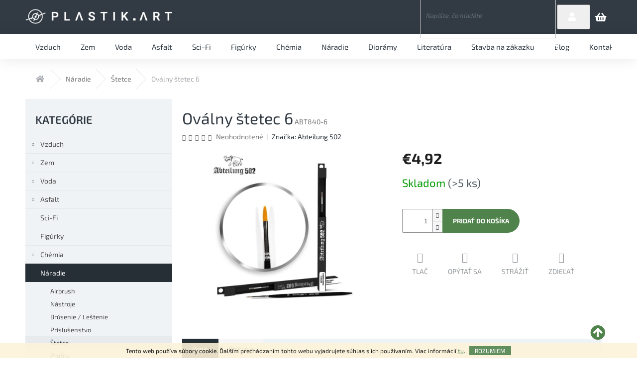

--- FILE ---
content_type: text/html; charset=utf-8
request_url: https://www.plastik-art.sk/stetce/ovalny-stetec-6/
body_size: 23929
content:
<!doctype html><html lang="sk" dir="ltr" class="header-background-light external-fonts-loaded"><head><meta charset="utf-8" /><meta name="viewport" content="width=device-width,initial-scale=1" /><title>Oválny štetec 6 - Plastik-Art s.r.o.</title><link rel="preconnect" href="https://cdn.myshoptet.com" /><link rel="dns-prefetch" href="https://cdn.myshoptet.com" /><link rel="preload" href="https://cdn.myshoptet.com/prj/dist/master/cms/libs/jquery/jquery-1.11.3.min.js" as="script" /><link href="https://cdn.myshoptet.com/prj/dist/master/cms/templates/frontend_templates/shared/css/font-face/exo-2.css" rel="stylesheet"><link href="https://cdn.myshoptet.com/prj/dist/master/shop/dist/font-shoptet-11.css.62c94c7785ff2cea73b2.css" rel="stylesheet"><script>
dataLayer = [];
dataLayer.push({'shoptet' : {
    "pageId": 785,
    "pageType": "productDetail",
    "currency": "EUR",
    "currencyInfo": {
        "decimalSeparator": ",",
        "exchangeRate": 1,
        "priceDecimalPlaces": 2,
        "symbol": "\u20ac",
        "symbolLeft": 1,
        "thousandSeparator": " "
    },
    "language": "sk",
    "projectId": 311704,
    "product": {
        "id": 109532,
        "guid": "de592774-10a7-11eb-b751-ecf4bbd79d2f",
        "hasVariants": false,
        "codes": [
            {
                "code": "ABT840-6",
                "quantity": "> 5",
                "stocks": [
                    {
                        "id": "ext",
                        "quantity": "> 5"
                    }
                ]
            }
        ],
        "code": "ABT840-6",
        "name": "Ov\u00e1lny \u0161tetec 6",
        "appendix": "",
        "weight": 0,
        "manufacturer": "Abteilung 502",
        "manufacturerGuid": "1EF533317D606F4A8414DA0BA3DED3EE",
        "currentCategory": "N\u00e1radie | \u0160tetce",
        "currentCategoryGuid": "dff9bbdf-ab8e-11e9-ac23-ac1f6b0076ec",
        "defaultCategory": "N\u00e1radie | \u0160tetce",
        "defaultCategoryGuid": "dff9bbdf-ab8e-11e9-ac23-ac1f6b0076ec",
        "currency": "EUR",
        "priceWithVat": 4.9199999999999999
    },
    "stocks": [
        {
            "id": "ext",
            "title": "Sklad",
            "isDeliveryPoint": 0,
            "visibleOnEshop": 1
        }
    ],
    "cartInfo": {
        "id": null,
        "freeShipping": false,
        "freeShippingFrom": 100,
        "leftToFreeGift": {
            "formattedPrice": "\u20ac0",
            "priceLeft": 0
        },
        "freeGift": false,
        "leftToFreeShipping": {
            "priceLeft": 100,
            "dependOnRegion": 0,
            "formattedPrice": "\u20ac100"
        },
        "discountCoupon": [],
        "getNoBillingShippingPrice": {
            "withoutVat": 0,
            "vat": 0,
            "withVat": 0
        },
        "cartItems": [],
        "taxMode": "ORDINARY"
    },
    "cart": [],
    "customer": {
        "priceRatio": 1,
        "priceListId": 1,
        "groupId": null,
        "registered": false,
        "mainAccount": false
    }
}});
</script>
<meta property="og:type" content="website"><meta property="og:site_name" content="plastik-art.sk"><meta property="og:url" content="https://www.plastik-art.sk/stetce/ovalny-stetec-6/"><meta property="og:title" content="Oválny štetec 6 - Plastik-Art s.r.o."><meta name="author" content="Plastik-Art s.r.o."><meta name="web_author" content="Shoptet.sk"><meta name="dcterms.rightsHolder" content="www.plastik-art.sk"><meta name="robots" content="index,follow"><meta property="og:image" content="https://cdn.myshoptet.com/usr/www.plastik-art.sk/user/shop/big/109532_abt840-6.jpg?6192d3d7"><meta property="og:description" content="Oválny štetec 6. "><meta name="description" content="Oválny štetec 6. "><meta property="product:price:amount" content="4.92"><meta property="product:price:currency" content="EUR"><style>:root {--color-primary: #50834c;--color-primary-h: 116;--color-primary-s: 27%;--color-primary-l: 41%;--color-primary-hover: #50834c;--color-primary-hover-h: 116;--color-primary-hover-s: 27%;--color-primary-hover-l: 41%;--color-secondary: #50834c;--color-secondary-h: 116;--color-secondary-s: 27%;--color-secondary-l: 41%;--color-secondary-hover: #50834c;--color-secondary-hover-h: 116;--color-secondary-hover-s: 27%;--color-secondary-hover-l: 41%;--color-tertiary: #50834c;--color-tertiary-h: 116;--color-tertiary-s: 27%;--color-tertiary-l: 41%;--color-tertiary-hover: #50834c;--color-tertiary-hover-h: 116;--color-tertiary-hover-s: 27%;--color-tertiary-hover-l: 41%;--color-header-background: #ffffff;--template-font: "Exo 2";--template-headings-font: "Exo 2";--header-background-url: url("https://cdn.myshoptet.com/usr/www.plastik-art.sk/user/header_backgrounds/png.png");--cookies-notice-background: #1A1937;--cookies-notice-color: #F8FAFB;--cookies-notice-button-hover: #f5f5f5;--cookies-notice-link-hover: #27263f;--templates-update-management-preview-mode-content: "Náhľad aktualizácií šablóny je aktívny pre váš prehliadač."}</style>
    
    <link href="https://cdn.myshoptet.com/prj/dist/master/shop/dist/main-11.less.5a24dcbbdabfd189c152.css" rel="stylesheet" />
        
    <script>var shoptet = shoptet || {};</script>
    <script src="https://cdn.myshoptet.com/prj/dist/master/shop/dist/main-3g-header.js.05f199e7fd2450312de2.js"></script>
<!-- User include --><!-- service 437(91) html code header -->
<link rel="stylesheet" href="https://shoptet.tomashlad.eu/user/documents/modul/amber/19011701.css">
<script src="https://shoptet.tomashlad.eu/user/documents/modul/amber/30121802.js"></script>
<link rel="stylesheet" href="https://use.fontawesome.com/releases/v5.6.3/css/all.css">

<style>
.not-working {background-color: black;color:white;width:100%;height:100%;position:fixed;top:0;left:0;z-index:9999999;text-align:center;padding:50px;}
.fade {transition:none;}
.footer-links-icons {display:none;}
.cart-free-shipping {display: flex;position:relative;bottom:0;width:100%;}
.cart-widget-button {padding: 0;}
.cart-free-shipping>div {width: 100%;padding: 10px;}
.p:hover .btn-cart {color: white;}
</style>
<link rel="stylesheet" href="https://cdn.myshoptet.com/usr/shoptet.tomashlad.eu/user/documents/extras/amber/amber-new.css?v=0004"/>
<!-- service 654(301) html code header -->
<!-- Prefetch Pobo Page Builder CDN  -->
<link rel="dns-prefetch" href="https://image.pobo.cz">
<link href="https://cdnjs.cloudflare.com/ajax/libs/lightgallery/2.7.2/css/lightgallery.min.css" rel="stylesheet">
<link href="https://cdnjs.cloudflare.com/ajax/libs/lightgallery/2.7.2/css/lg-thumbnail.min.css" rel="stylesheet">


<!-- © Pobo Page Builder  -->
<script>
 	  window.addEventListener("DOMContentLoaded", function () {
		  var po = document.createElement("script");
		  po.type = "text/javascript";
		  po.async = true;
		  po.dataset.url = "https://www.pobo.cz";
			po.dataset.cdn = "https://image.pobo.space";
      po.dataset.tier = "standard";
      po.fetchpriority = "high";
      po.dataset.key = btoa(window.location.host);
		  po.id = "pobo-asset-url";
      po.platform = "shoptet";
      po.synergy = false;
		  po.src = "https://image.pobo.space/assets/editor.js?v=13";

		  var s = document.getElementsByTagName("script")[0];
		  s.parentNode.insertBefore(po, s);
	  });
</script>





<!-- project html code header -->
<style>@media only screen and (min-width: 768px) {
	#header .site-name img {
		height: auto !important;
		min-height: auto !important;
	}

	#header .dropdown {
		margin-bottom: 2px;
	}

	.header-top .cart-count span {
		font-size: 14px !important;
		font-weight: 400 !important;
		vertical-align: middle;
		margin-right: -16px;
		display: none !important;
	}

	.header-top .btn.cart-count::before {
		background-color: transparent !important;
		font-size: 20px !important;
		color: white !important;
		width: 18px !important;
		margin-left: 10px;
	}

	.top-nav-button-login span {
		display: none;
	}

	.top-nav-button-account span {
    	font-size: 14px !important;
    	margin: 0 6px 0 4px;
	}

	.top-nav-button::before {
		font-weight: 700 !important;
		background-color: transparent !important;
	}

	.dropdown #topNavigationDropdown {
		background-color: transparent !important;
		font-size: 16px !important;
		font-weight: 600 !important;
		color: #50834c !important;
	}

	.top-nav-button {
		top: 0 !important;
	}

	.ordering-process .top-nav-button.top-nav-button {
		top: 12px !important;
	}
	/*.in-kosik #header .search {
		display: none !important;
	}*/

	#header .navigation-buttons a[data-target="login"] {
		background-color: transparent !important;
	}

    #header .navigation-buttons {
		display: flex;
    	align-items: center;
    	justify-items: flex-end;
    	position: absolute;
    	right: 0;
    }

    .ordering-process .top-navigation-tools {
		padding-right: 0 !important;
    text-align: right;
    }
    
    .ordering-process #header .dropdown {
    float: right;
    }
    
     .ordering-process #header .search {
        margin-left: auto;
    margin-right: 130px;
    }

    #header .search .btn-default {
		width: 35px !important;
    }

    #header .search .query-input {
    	border: none !important;
    	width: 0;
    }

    .search .query-input {
    	width: 250px !important;
    }

    .header-top .btn.cart-count i {
    	height: 16px !important;
    	width: 16px !important;
    	font-size: 12px !important;
    	font-weight: 700;
    }

 	
	.navigation-in>ul>li>a:hover {
		background-color: #50834c !important;
		color: #ffffff !important;
    }

    .header-top .btn.cart-count.add-margin::before {
    	margin-right: 16px !important;
    }

}
@media only screen and (max-width: 768px) {
	.search .btn-default:before {
		display: none !important;
	}


}

@media only screen and (max-width: 768px) and (min-width: 580px) {
	.search-window-visible #header .search-form {
		width: 400px;
	}
}
@media only screen and (max-width: 580px) and (min-width: 480px) {
	.search-window-visible #header .search-form {
		width: 300px;
	}
}
@media only screen and (max-width: 480px) {
	.search-window-visible #header .search-form {
		width: 200px;
	}
}

@media (min-width: 992px) {
	.popup-widget.login-widget {
    	left: 64% !important;
    }
}


@media (max-width: 480px) { 
	#header .site-name a img {
	    max-height: 18px !important;
	    margin-top: 10px !important;
	    height: 18px !important;
	}

	#header .search-window-visible #header .search-form {
		width: 350px;
	}
}

@media (max-width: 992px) {
	.dropdown #topNavigationDropdown {
		margin-left: 20px !important;
	}
}

@media (min-width: 1180px) {
	.popup-widget.login-widget {
		left: 60% !important;
	}

	.popup-widget.cart-widget {
		left: 50% !important;
	}

}

.btn.btn-conversion {
	color: #ffffff !important;
}

.btn.cart-count::before, a.btn.cart-count::before {
		color: #ffffff !important;
		font-family: "Font Awesome 5 Free";
    	content: "\f291";
    	font-weight: 600;
	}

	.responsive-tools>a[data-target="login"]::before {
		content: "\f007";
    	font-family: 'Font Awesome 5 Free';
    	font-weight: 600;
		color: #ffffff!important;
	}

	.responsive-tools>a[data-target="search"]::before {
		font-family: "Font Awesome 5 Free" !important;
    	font-weight: 600 !important;
    	content: "\f002" !important;
    	font-size: 18px;
		color: #ffffff !important;
	}

	.navigation-buttons > a[data-target="cart"] i {
		background-color: #ffffff !important;
		color: #50834c !important;
	}


.search .btn-default:before {
	font-family: "Font Awesome 5 Free" !important;
    font-weight: 600 !important;
    content: "\f002" !important;
    color: #ffffff !important;
	background-image: none !important;
    font-size: 18px;
    display: inline;
	margin-left: 2px;
}

.product .btn.btn-primary, .product a.btn.btn-primary, .product .btn.btn-cart {
	color: #ffffff !important;
}

.header-top .cart-count.full span.cart-price {display: inline-block !important;}

#productsTop {
	display: none;
}

.platby {background-color: #262e36;text-align:center;padding-top:20px;padding-bottom:20px;}
.platby img {max-height:20px;margin:15px;}
.platby>div {display:inline-block;padding:0px 20px;;background-color:white;border-radius:20px;}
.subscribe-form fieldset:before {width:100%;padding-bottom:20px;}
.subscribe-form .btn-arrow-right {top:56px;}
@media only screen and (max-width: 767px) {
.subscribe-form .btn-arrow-right {top: 51px;}
}
</style>
<!-- /User include --><link rel="shortcut icon" href="/favicon.ico" type="image/x-icon" /><link rel="canonical" href="https://www.plastik-art.sk/stetce/ovalny-stetec-6/" /></head><body class="desktop id-785 in-stetce template-11 type-product type-detail multiple-columns-body columns-3 ums_forms_redesign--off ums_a11y_category_page--on ums_discussion_rating_forms--off ums_flags_display_unification--on ums_a11y_login--on mobile-header-version-0"><noscript>
    <style>
        #header {
            padding-top: 0;
            position: relative !important;
            top: 0;
        }
        .header-navigation {
            position: relative !important;
        }
        .overall-wrapper {
            margin: 0 !important;
        }
        body:not(.ready) {
            visibility: visible !important;
        }
    </style>
    <div class="no-javascript">
        <div class="no-javascript__title">Musíte zmeniť nastavenie vášho prehliadača</div>
        <div class="no-javascript__text">Pozrite sa na: <a href="https://www.google.com/support/bin/answer.py?answer=23852">Ako povoliť JavaScript vo vašom prehliadači</a>.</div>
        <div class="no-javascript__text">Ak používate software na blokovanie reklám, možno bude potrebné, aby ste povolili JavaScript z tejto stránky.</div>
        <div class="no-javascript__text">Ďakujeme.</div>
    </div>
</noscript>

        <div id="fb-root"></div>
        <script>
            window.fbAsyncInit = function() {
                FB.init({
//                    appId            : 'your-app-id',
                    autoLogAppEvents : true,
                    xfbml            : true,
                    version          : 'v19.0'
                });
            };
        </script>
        <script async defer crossorigin="anonymous" src="https://connect.facebook.net/sk_SK/sdk.js"></script>    <div class="cookie-ag-wrap">
        <div class="site-msg cookies" data-testid="cookiePopup" data-nosnippet>
            <form action="">
                Tento web používa súbory cookie. Ďalším prechádzaním tohto webu vyjadrujete súhlas s ich používaním. Viac informácií <a href="https://311704.myshoptet.com/podmienky-ochrany-osobnych-udajov/" target="\">tu</a>.
                <button type="submit" class="btn btn-xs btn-default CookiesOK" data-cookie-notice-ttl="14" data-testid="buttonCookieSubmit">Rozumiem</button>
            </form>
        </div>
            </div>
<a href="#content" class="skip-link sr-only">Prejsť na obsah</a><div class="overall-wrapper"><div class="user-action"><div class="container">
    <div class="user-action-in">
                    <div id="login" class="user-action-login popup-widget login-widget" role="dialog" aria-labelledby="loginHeading">
        <div class="popup-widget-inner">
                            <h2 id="loginHeading">Prihlásenie k vášmu účtu</h2><div id="customerLogin"><form action="/action/Customer/Login/" method="post" id="formLoginIncluded" class="csrf-enabled formLogin" data-testid="formLogin"><input type="hidden" name="referer" value="" /><div class="form-group"><div class="input-wrapper email js-validated-element-wrapper no-label"><input type="email" name="email" class="form-control" autofocus placeholder="E-mailová adresa (napr. jan@novak.sk)" data-testid="inputEmail" autocomplete="email" required /></div></div><div class="form-group"><div class="input-wrapper password js-validated-element-wrapper no-label"><input type="password" name="password" class="form-control" placeholder="Heslo" data-testid="inputPassword" autocomplete="current-password" required /><span class="no-display">Nemôžete vyplniť toto pole</span><input type="text" name="surname" value="" class="no-display" /></div></div><div class="form-group"><div class="login-wrapper"><button type="submit" class="btn btn-secondary btn-text btn-login" data-testid="buttonSubmit">Prihlásiť sa</button><div class="password-helper"><a href="/registracia/" data-testid="signup" rel="nofollow">Nová registrácia</a><a href="/klient/zabudnute-heslo/" rel="nofollow">Zabudnuté heslo</a></div></div></div></form>
</div>                    </div>
    </div>

                            <div id="cart-widget" class="user-action-cart popup-widget cart-widget loader-wrapper" data-testid="popupCartWidget" role="dialog" aria-hidden="true">
    <div class="popup-widget-inner cart-widget-inner place-cart-here">
        <div class="loader-overlay">
            <div class="loader"></div>
        </div>
    </div>

    <div class="cart-widget-button">
        <a href="/kosik/" class="btn btn-conversion" id="continue-order-button" rel="nofollow" data-testid="buttonNextStep">Pokračovať do košíka</a>
    </div>
</div>
            </div>
</div>
</div><div class="top-navigation-bar" data-testid="topNavigationBar">

    <div class="container">

        <div class="top-navigation-contacts">
            <strong>Zákaznícka podpora:</strong><a href="tel:+421948981420" class="project-phone" aria-label="Zavolať na +421948981420" data-testid="contactboxPhone"><span>+421 948 981 420</span></a><a href="mailto:obchod@plastik-art.sk" class="project-email" data-testid="contactboxEmail"><span>obchod@plastik-art.sk</span></a>        </div>

                            <div class="top-navigation-menu">
                <div class="top-navigation-menu-trigger"></div>
                <ul class="top-navigation-bar-menu">
                                            <li class="top-navigation-menu-item-27">
                            <a href="/ako-nakupovat/">Ako nakupovať</a>
                        </li>
                                            <li class="top-navigation-menu-item-39">
                            <a href="/obchodne-podmienky/">Obchodné podmienky</a>
                        </li>
                                            <li class="top-navigation-menu-item-691">
                            <a href="/podmienky-ochrany-osobnych-udajov/">Podmienky ochrany osobných údajov</a>
                        </li>
                                    </ul>
                <ul class="top-navigation-bar-menu-helper"></ul>
            </div>
        
        <div class="top-navigation-tools">
            <div class="responsive-tools">
                <a href="#" class="toggle-window" data-target="search" aria-label="Hľadať" data-testid="linkSearchIcon"></a>
                                                            <a href="#" class="toggle-window" data-target="login"></a>
                                                    <a href="#" class="toggle-window" data-target="navigation" aria-label="Menu" data-testid="hamburgerMenu"></a>
            </div>
                        <button class="top-nav-button top-nav-button-login toggle-window" type="button" data-target="login" aria-haspopup="dialog" aria-controls="login" aria-expanded="false" data-testid="signin"><span>Prihlásenie</span></button>        </div>

    </div>

</div>
<header id="header"><div class="container navigation-wrapper">
    <div class="header-top">
        <div class="site-name-wrapper">
            <div class="site-name"><a href="/" data-testid="linkWebsiteLogo"><img src="https://cdn.myshoptet.com/usr/www.plastik-art.sk/user/logos/01.png" alt="Plastik-Art s.r.o." fetchpriority="low" /></a></div>        </div>
        <div class="search" itemscope itemtype="https://schema.org/WebSite">
            <meta itemprop="headline" content="Štetce"/><meta itemprop="url" content="https://www.plastik-art.sk"/><meta itemprop="text" content="Oválny štetec 6. "/>            <form action="/action/ProductSearch/prepareString/" method="post"
    id="formSearchForm" class="search-form compact-form js-search-main"
    itemprop="potentialAction" itemscope itemtype="https://schema.org/SearchAction" data-testid="searchForm">
    <fieldset>
        <meta itemprop="target"
            content="https://www.plastik-art.sk/vyhladavanie/?string={string}"/>
        <input type="hidden" name="language" value="sk"/>
        
            
<input
    type="search"
    name="string"
        class="query-input form-control search-input js-search-input"
    placeholder="Napíšte, čo hľadáte"
    autocomplete="off"
    required
    itemprop="query-input"
    aria-label="Vyhľadávanie"
    data-testid="searchInput"
>
            <button type="submit" class="btn btn-default" data-testid="searchBtn">Hľadať</button>
        
    </fieldset>
</form>
        </div>
        <div class="navigation-buttons">
                
    <a href="/kosik/" class="btn btn-icon toggle-window cart-count" data-target="cart" data-hover="true" data-redirect="true" data-testid="headerCart" rel="nofollow" aria-haspopup="dialog" aria-expanded="false" aria-controls="cart-widget">
        
                <span class="sr-only">Nákupný košík</span>
        
            <span class="cart-price visible-lg-inline-block" data-testid="headerCartPrice">
                                    Prázdny košík                            </span>
        
    
            </a>
        </div>
    </div>
    <nav id="navigation" aria-label="Hlavné menu" data-collapsible="true"><div class="navigation-in menu"><ul class="menu-level-1" role="menubar" data-testid="headerMenuItems"><li class="menu-item-695 ext" role="none"><a href="/vzduch/" data-testid="headerMenuItem" role="menuitem" aria-haspopup="true" aria-expanded="false"><b>Vzduch</b><span class="submenu-arrow"></span></a><ul class="menu-level-2" aria-label="Vzduch" tabindex="-1" role="menu"><li class="menu-item-893 has-third-level" role="none"><a href="/lietadla/" class="menu-image" data-testid="headerMenuItem" tabindex="-1" aria-hidden="true"><img src="data:image/svg+xml,%3Csvg%20width%3D%22140%22%20height%3D%22100%22%20xmlns%3D%22http%3A%2F%2Fwww.w3.org%2F2000%2Fsvg%22%3E%3C%2Fsvg%3E" alt="" aria-hidden="true" width="140" height="100"  data-src="https://cdn.myshoptet.com/usr/www.plastik-art.sk/user/categories/thumb/1-02-1.png" fetchpriority="low" /></a><div><a href="/lietadla/" data-testid="headerMenuItem" role="menuitem"><span>Lietadlá</span></a>
                                                    <ul class="menu-level-3" role="menu">
                                                                    <li class="menu-item-896" role="none">
                                        <a href="/vojenske-vrtulove/" data-testid="headerMenuItem" role="menuitem">
                                            Vojenské vrtuľové</a>,                                    </li>
                                                                    <li class="menu-item-899" role="none">
                                        <a href="/vojenske-prudove/" data-testid="headerMenuItem" role="menuitem">
                                            Vojenské prúdové</a>,                                    </li>
                                                                    <li class="menu-item-902" role="none">
                                        <a href="/civilne/" data-testid="headerMenuItem" role="menuitem">
                                            Civilné</a>                                    </li>
                                                            </ul>
                        </div></li><li class="menu-item-905 has-third-level" role="none"><a href="/vrtulniky/" class="menu-image" data-testid="headerMenuItem" tabindex="-1" aria-hidden="true"><img src="data:image/svg+xml,%3Csvg%20width%3D%22140%22%20height%3D%22100%22%20xmlns%3D%22http%3A%2F%2Fwww.w3.org%2F2000%2Fsvg%22%3E%3C%2Fsvg%3E" alt="" aria-hidden="true" width="140" height="100"  data-src="https://cdn.myshoptet.com/usr/www.plastik-art.sk/user/categories/thumb/1-04-1.png" fetchpriority="low" /></a><div><a href="/vrtulniky/" data-testid="headerMenuItem" role="menuitem"><span>Vrtulníky</span></a>
                                                    <ul class="menu-level-3" role="menu">
                                                                    <li class="menu-item-974" role="none">
                                        <a href="/vojenske-vrtulniky/" data-testid="headerMenuItem" role="menuitem">
                                            Vojenské vrtulníky</a>,                                    </li>
                                                                    <li class="menu-item-977" role="none">
                                        <a href="/civilne-vrtulniky/" data-testid="headerMenuItem" role="menuitem">
                                            Civilné vrtulníky</a>                                    </li>
                                                            </ul>
                        </div></li></ul></li>
<li class="menu-item-698 ext" role="none"><a href="/zem/" data-testid="headerMenuItem" role="menuitem" aria-haspopup="true" aria-expanded="false"><b>Zem</b><span class="submenu-arrow"></span></a><ul class="menu-level-2" aria-label="Zem" tabindex="-1" role="menu"><li class="menu-item-908 has-third-level" role="none"><a href="/vojenska-technika-kolesova/" class="menu-image" data-testid="headerMenuItem" tabindex="-1" aria-hidden="true"><img src="data:image/svg+xml,%3Csvg%20width%3D%22140%22%20height%3D%22100%22%20xmlns%3D%22http%3A%2F%2Fwww.w3.org%2F2000%2Fsvg%22%3E%3C%2Fsvg%3E" alt="" aria-hidden="true" width="140" height="100"  data-src="https://cdn.myshoptet.com/usr/www.plastik-art.sk/user/categories/thumb/1-12.png" fetchpriority="low" /></a><div><a href="/vojenska-technika-kolesova/" data-testid="headerMenuItem" role="menuitem"><span>Vojenská technika kolesová</span></a>
                                                    <ul class="menu-level-3" role="menu">
                                                                    <li class="menu-item-995" role="none">
                                        <a href="/modely-4/" data-testid="headerMenuItem" role="menuitem">
                                            Modely</a>,                                    </li>
                                                                    <li class="menu-item-998" role="none">
                                        <a href="/rezinove-doplnky-3/" data-testid="headerMenuItem" role="menuitem">
                                            Rezinové doplnky</a>,                                    </li>
                                                                    <li class="menu-item-1001" role="none">
                                        <a href="/kovove-doplnky-4/" data-testid="headerMenuItem" role="menuitem">
                                            Kovové doplnky</a>,                                    </li>
                                                                    <li class="menu-item-1019" role="none">
                                        <a href="/kovove-hlavne/" data-testid="headerMenuItem" role="menuitem">
                                            Kovové hlavne</a>,                                    </li>
                                                                    <li class="menu-item-1022" role="none">
                                        <a href="/dekaly-4/" data-testid="headerMenuItem" role="menuitem">
                                            Dekály</a>,                                    </li>
                                                                    <li class="menu-item-1025" role="none">
                                        <a href="/ostatne-doplnky-4/" data-testid="headerMenuItem" role="menuitem">
                                            Ostatné doplnky</a>,                                    </li>
                                                                    <li class="menu-item-1175" role="none">
                                        <a href="/masky-4/" data-testid="headerMenuItem" role="menuitem">
                                            Masky</a>                                    </li>
                                                            </ul>
                        </div></li><li class="menu-item-911 has-third-level" role="none"><a href="/vojenska-technika-pasova/" class="menu-image" data-testid="headerMenuItem" tabindex="-1" aria-hidden="true"><img src="data:image/svg+xml,%3Csvg%20width%3D%22140%22%20height%3D%22100%22%20xmlns%3D%22http%3A%2F%2Fwww.w3.org%2F2000%2Fsvg%22%3E%3C%2Fsvg%3E" alt="" aria-hidden="true" width="140" height="100"  data-src="https://cdn.myshoptet.com/usr/www.plastik-art.sk/user/categories/thumb/1-13.png" fetchpriority="low" /></a><div><a href="/vojenska-technika-pasova/" data-testid="headerMenuItem" role="menuitem"><span>Vojenská technika pásová</span></a>
                                                    <ul class="menu-level-3" role="menu">
                                                                    <li class="menu-item-1010" role="none">
                                        <a href="/modely-5/" data-testid="headerMenuItem" role="menuitem">
                                            Modely</a>,                                    </li>
                                                                    <li class="menu-item-1013" role="none">
                                        <a href="/rezinove-doplnky-4/" data-testid="headerMenuItem" role="menuitem">
                                            Rezinové doplnky</a>,                                    </li>
                                                                    <li class="menu-item-1016" role="none">
                                        <a href="/kovove-doplnky-5/" data-testid="headerMenuItem" role="menuitem">
                                            Kovové doplnky</a>,                                    </li>
                                                                    <li class="menu-item-1028" role="none">
                                        <a href="/kovove-hlavne-2/" data-testid="headerMenuItem" role="menuitem">
                                            Kovové hlavne</a>,                                    </li>
                                                                    <li class="menu-item-1031" role="none">
                                        <a href="/pasy/" data-testid="headerMenuItem" role="menuitem">
                                            Pásy</a>,                                    </li>
                                                                    <li class="menu-item-1034" role="none">
                                        <a href="/dekaly-5/" data-testid="headerMenuItem" role="menuitem">
                                            Dekály</a>,                                    </li>
                                                                    <li class="menu-item-1037" role="none">
                                        <a href="/ostatne-doplnky-5/" data-testid="headerMenuItem" role="menuitem">
                                            Ostatné doplnky</a>,                                    </li>
                                                                    <li class="menu-item-1178" role="none">
                                        <a href="/masky-5/" data-testid="headerMenuItem" role="menuitem">
                                            Masky</a>                                    </li>
                                                            </ul>
                        </div></li><li class="menu-item-914" role="none"><a href="/civilna-technika/" class="menu-image" data-testid="headerMenuItem" tabindex="-1" aria-hidden="true"><img src="data:image/svg+xml,%3Csvg%20width%3D%22140%22%20height%3D%22100%22%20xmlns%3D%22http%3A%2F%2Fwww.w3.org%2F2000%2Fsvg%22%3E%3C%2Fsvg%3E" alt="" aria-hidden="true" width="140" height="100"  data-src="https://cdn.myshoptet.com/usr/www.plastik-art.sk/user/categories/thumb/1-14.png" fetchpriority="low" /></a><div><a href="/civilna-technika/" data-testid="headerMenuItem" role="menuitem"><span>Civilná technika</span></a>
                        </div></li><li class="menu-item-923 has-third-level" role="none"><a href="/zeleznicna-technika/" class="menu-image" data-testid="headerMenuItem" tabindex="-1" aria-hidden="true"><img src="data:image/svg+xml,%3Csvg%20width%3D%22140%22%20height%3D%22100%22%20xmlns%3D%22http%3A%2F%2Fwww.w3.org%2F2000%2Fsvg%22%3E%3C%2Fsvg%3E" alt="" aria-hidden="true" width="140" height="100"  data-src="https://cdn.myshoptet.com/usr/www.plastik-art.sk/user/categories/thumb/1-18-1.png" fetchpriority="low" /></a><div><a href="/zeleznicna-technika/" data-testid="headerMenuItem" role="menuitem"><span>Železničná technika</span></a>
                                                    <ul class="menu-level-3" role="menu">
                                                                    <li class="menu-item-1040" role="none">
                                        <a href="/modely-6/" data-testid="headerMenuItem" role="menuitem">
                                            Modely</a>,                                    </li>
                                                                    <li class="menu-item-1043" role="none">
                                        <a href="/rezinove-doplnky-5/" data-testid="headerMenuItem" role="menuitem">
                                            Rezinové doplnky</a>,                                    </li>
                                                                    <li class="menu-item-1046" role="none">
                                        <a href="/kovove-doplnky-6/" data-testid="headerMenuItem" role="menuitem">
                                            Kovové doplnky</a>,                                    </li>
                                                                    <li class="menu-item-1049" role="none">
                                        <a href="/dekaly-6/" data-testid="headerMenuItem" role="menuitem">
                                            Dekály</a>,                                    </li>
                                                                    <li class="menu-item-1052" role="none">
                                        <a href="/kolajnice/" data-testid="headerMenuItem" role="menuitem">
                                            Kolajnice</a>,                                    </li>
                                                                    <li class="menu-item-1055" role="none">
                                        <a href="/ostatne-doplnky-6/" data-testid="headerMenuItem" role="menuitem">
                                            Ostatné doplnky</a>                                    </li>
                                                            </ul>
                        </div></li></ul></li>
<li class="menu-item-701 ext" role="none"><a href="/voda/" data-testid="headerMenuItem" role="menuitem" aria-haspopup="true" aria-expanded="false"><b>Voda</b><span class="submenu-arrow"></span></a><ul class="menu-level-2" aria-label="Voda" tabindex="-1" role="menu"><li class="menu-item-917 has-third-level" role="none"><a href="/lode/" class="menu-image" data-testid="headerMenuItem" tabindex="-1" aria-hidden="true"><img src="data:image/svg+xml,%3Csvg%20width%3D%22140%22%20height%3D%22100%22%20xmlns%3D%22http%3A%2F%2Fwww.w3.org%2F2000%2Fsvg%22%3E%3C%2Fsvg%3E" alt="" aria-hidden="true" width="140" height="100"  data-src="https://cdn.myshoptet.com/usr/www.plastik-art.sk/user/categories/thumb/1-20.png" fetchpriority="low" /></a><div><a href="/lode/" data-testid="headerMenuItem" role="menuitem"><span>Lode</span></a>
                                                    <ul class="menu-level-3" role="menu">
                                                                    <li class="menu-item-1058" role="none">
                                        <a href="/modely-7/" data-testid="headerMenuItem" role="menuitem">
                                            Modely</a>,                                    </li>
                                                                    <li class="menu-item-1061" role="none">
                                        <a href="/rezinove-doplnky-6/" data-testid="headerMenuItem" role="menuitem">
                                            Rezinové doplnky</a>,                                    </li>
                                                                    <li class="menu-item-1064" role="none">
                                        <a href="/kovove-doplnky-7/" data-testid="headerMenuItem" role="menuitem">
                                            Kovové doplnky</a>,                                    </li>
                                                                    <li class="menu-item-1070" role="none">
                                        <a href="/kovove-hlavne-3/" data-testid="headerMenuItem" role="menuitem">
                                            Kovové hlavne</a>,                                    </li>
                                                                    <li class="menu-item-1079" role="none">
                                        <a href="/ostatne-doplnky-7/" data-testid="headerMenuItem" role="menuitem">
                                            Ostatné doplnky</a>                                    </li>
                                                            </ul>
                        </div></li><li class="menu-item-920 has-third-level" role="none"><a href="/ponorky/" class="menu-image" data-testid="headerMenuItem" tabindex="-1" aria-hidden="true"><img src="data:image/svg+xml,%3Csvg%20width%3D%22140%22%20height%3D%22100%22%20xmlns%3D%22http%3A%2F%2Fwww.w3.org%2F2000%2Fsvg%22%3E%3C%2Fsvg%3E" alt="" aria-hidden="true" width="140" height="100"  data-src="https://cdn.myshoptet.com/usr/www.plastik-art.sk/user/categories/thumb/1-21.png" fetchpriority="low" /></a><div><a href="/ponorky/" data-testid="headerMenuItem" role="menuitem"><span>Ponorky</span></a>
                                                    <ul class="menu-level-3" role="menu">
                                                                    <li class="menu-item-1067" role="none">
                                        <a href="/modely-8/" data-testid="headerMenuItem" role="menuitem">
                                            Modely</a>,                                    </li>
                                                                    <li class="menu-item-1073" role="none">
                                        <a href="/rezinove-doplnky-7/" data-testid="headerMenuItem" role="menuitem">
                                            Rezinové doplnky</a>,                                    </li>
                                                                    <li class="menu-item-1076" role="none">
                                        <a href="/kovove-doplnky-8/" data-testid="headerMenuItem" role="menuitem">
                                            Kovové doplnky</a>,                                    </li>
                                                                    <li class="menu-item-1082" role="none">
                                        <a href="/ostatne-doplnky-8/" data-testid="headerMenuItem" role="menuitem">
                                            Ostatné doplnky</a>                                    </li>
                                                            </ul>
                        </div></li></ul></li>
<li class="menu-item-803 ext" role="none"><a href="/asfalt/" data-testid="headerMenuItem" role="menuitem" aria-haspopup="true" aria-expanded="false"><b>Asfalt</b><span class="submenu-arrow"></span></a><ul class="menu-level-2" aria-label="Asfalt" tabindex="-1" role="menu"><li class="menu-item-926 has-third-level" role="none"><a href="/formula-1/" class="menu-image" data-testid="headerMenuItem" tabindex="-1" aria-hidden="true"><img src="data:image/svg+xml,%3Csvg%20width%3D%22140%22%20height%3D%22100%22%20xmlns%3D%22http%3A%2F%2Fwww.w3.org%2F2000%2Fsvg%22%3E%3C%2Fsvg%3E" alt="" aria-hidden="true" width="140" height="100"  data-src="https://cdn.myshoptet.com/usr/www.plastik-art.sk/user/categories/thumb/1-19.png" fetchpriority="low" /></a><div><a href="/formula-1/" data-testid="headerMenuItem" role="menuitem"><span>Formula 1</span></a>
                                                    <ul class="menu-level-3" role="menu">
                                                                    <li class="menu-item-1085" role="none">
                                        <a href="/modely-9/" data-testid="headerMenuItem" role="menuitem">
                                            Modely</a>,                                    </li>
                                                                    <li class="menu-item-1097" role="none">
                                        <a href="/rezinove-doplnky-8/" data-testid="headerMenuItem" role="menuitem">
                                            Rezinové doplnky</a>,                                    </li>
                                                                    <li class="menu-item-1109" role="none">
                                        <a href="/kovove-doplnky-9/" data-testid="headerMenuItem" role="menuitem">
                                            Kovové doplnky</a>,                                    </li>
                                                                    <li class="menu-item-1121" role="none">
                                        <a href="/dekaly-7/" data-testid="headerMenuItem" role="menuitem">
                                            Dekály</a>,                                    </li>
                                                                    <li class="menu-item-1133" role="none">
                                        <a href="/ostatne-doplnky-9/" data-testid="headerMenuItem" role="menuitem">
                                            Ostatné doplnky</a>                                    </li>
                                                            </ul>
                        </div></li><li class="menu-item-929 has-third-level" role="none"><a href="/zavodne-vozy/" class="menu-image" data-testid="headerMenuItem" tabindex="-1" aria-hidden="true"><img src="data:image/svg+xml,%3Csvg%20width%3D%22140%22%20height%3D%22100%22%20xmlns%3D%22http%3A%2F%2Fwww.w3.org%2F2000%2Fsvg%22%3E%3C%2Fsvg%3E" alt="" aria-hidden="true" width="140" height="100"  data-src="https://cdn.myshoptet.com/usr/www.plastik-art.sk/user/categories/thumb/1-22.png" fetchpriority="low" /></a><div><a href="/zavodne-vozy/" data-testid="headerMenuItem" role="menuitem"><span>Závodné vozidlá</span></a>
                                                    <ul class="menu-level-3" role="menu">
                                                                    <li class="menu-item-1088" role="none">
                                        <a href="/modely-10/" data-testid="headerMenuItem" role="menuitem">
                                            Modely</a>,                                    </li>
                                                                    <li class="menu-item-1100" role="none">
                                        <a href="/rezinove-doplnky-9/" data-testid="headerMenuItem" role="menuitem">
                                            Rezinové doplnky</a>,                                    </li>
                                                                    <li class="menu-item-1112" role="none">
                                        <a href="/kovove-doplnky-10/" data-testid="headerMenuItem" role="menuitem">
                                            Kovové doplnky</a>,                                    </li>
                                                                    <li class="menu-item-1124" role="none">
                                        <a href="/dekaly-8/" data-testid="headerMenuItem" role="menuitem">
                                            Dekály</a>,                                    </li>
                                                                    <li class="menu-item-1136" role="none">
                                        <a href="/ostatne-doplnky-10/" data-testid="headerMenuItem" role="menuitem">
                                            Ostatné doplnky</a>                                    </li>
                                                            </ul>
                        </div></li><li class="menu-item-932 has-third-level" role="none"><a href="/civilne-vozidla/" class="menu-image" data-testid="headerMenuItem" tabindex="-1" aria-hidden="true"><img src="data:image/svg+xml,%3Csvg%20width%3D%22140%22%20height%3D%22100%22%20xmlns%3D%22http%3A%2F%2Fwww.w3.org%2F2000%2Fsvg%22%3E%3C%2Fsvg%3E" alt="" aria-hidden="true" width="140" height="100"  data-src="https://cdn.myshoptet.com/usr/www.plastik-art.sk/user/categories/thumb/1-23.png" fetchpriority="low" /></a><div><a href="/civilne-vozidla/" data-testid="headerMenuItem" role="menuitem"><span>Civilné vozidlá</span></a>
                                                    <ul class="menu-level-3" role="menu">
                                                                    <li class="menu-item-1091" role="none">
                                        <a href="/modely-11/" data-testid="headerMenuItem" role="menuitem">
                                            Modely</a>,                                    </li>
                                                                    <li class="menu-item-1103" role="none">
                                        <a href="/rezinove-doplnky-10/" data-testid="headerMenuItem" role="menuitem">
                                            Rezinové doplnky</a>,                                    </li>
                                                                    <li class="menu-item-1115" role="none">
                                        <a href="/kovove-doplnky-11/" data-testid="headerMenuItem" role="menuitem">
                                            Kovové doplnky</a>,                                    </li>
                                                                    <li class="menu-item-1127" role="none">
                                        <a href="/dekaly-9/" data-testid="headerMenuItem" role="menuitem">
                                            Dekály</a>,                                    </li>
                                                                    <li class="menu-item-1139" role="none">
                                        <a href="/ostatne-doplnky-11/" data-testid="headerMenuItem" role="menuitem">
                                            Ostatné doplnky</a>                                    </li>
                                                            </ul>
                        </div></li><li class="menu-item-935 has-third-level" role="none"><a href="/nakladne-vozidla/" class="menu-image" data-testid="headerMenuItem" tabindex="-1" aria-hidden="true"><img src="data:image/svg+xml,%3Csvg%20width%3D%22140%22%20height%3D%22100%22%20xmlns%3D%22http%3A%2F%2Fwww.w3.org%2F2000%2Fsvg%22%3E%3C%2Fsvg%3E" alt="" aria-hidden="true" width="140" height="100"  data-src="https://cdn.myshoptet.com/usr/www.plastik-art.sk/user/categories/thumb/1-24-1.png" fetchpriority="low" /></a><div><a href="/nakladne-vozidla/" data-testid="headerMenuItem" role="menuitem"><span>Nákladné vozidlá</span></a>
                                                    <ul class="menu-level-3" role="menu">
                                                                    <li class="menu-item-1094" role="none">
                                        <a href="/modely-12/" data-testid="headerMenuItem" role="menuitem">
                                            Modely</a>,                                    </li>
                                                                    <li class="menu-item-1106" role="none">
                                        <a href="/rezinove-doplnky-11/" data-testid="headerMenuItem" role="menuitem">
                                            Rezinové doplnky</a>,                                    </li>
                                                                    <li class="menu-item-1118" role="none">
                                        <a href="/kovove-doplnky-12/" data-testid="headerMenuItem" role="menuitem">
                                            Kovové doplnky</a>,                                    </li>
                                                                    <li class="menu-item-1130" role="none">
                                        <a href="/dekaly-10/" data-testid="headerMenuItem" role="menuitem">
                                            Dekály</a>,                                    </li>
                                                                    <li class="menu-item-1142" role="none">
                                        <a href="/ostatne-doplnky-12/" data-testid="headerMenuItem" role="menuitem">
                                            Ostatné doplnky</a>                                    </li>
                                                            </ul>
                        </div></li><li class="menu-item-1228 has-third-level" role="none"><a href="/motorky/" class="menu-image" data-testid="headerMenuItem" tabindex="-1" aria-hidden="true"><img src="data:image/svg+xml,%3Csvg%20width%3D%22140%22%20height%3D%22100%22%20xmlns%3D%22http%3A%2F%2Fwww.w3.org%2F2000%2Fsvg%22%3E%3C%2Fsvg%3E" alt="" aria-hidden="true" width="140" height="100"  data-src="https://cdn.myshoptet.com/prj/dist/master/cms/templates/frontend_templates/00/img/folder.svg" fetchpriority="low" /></a><div><a href="/motorky/" data-testid="headerMenuItem" role="menuitem"><span>Motorky</span></a>
                                                    <ul class="menu-level-3" role="menu">
                                                                    <li class="menu-item-1231" role="none">
                                        <a href="/modely-13/" data-testid="headerMenuItem" role="menuitem">
                                            Modely</a>                                    </li>
                                                            </ul>
                        </div></li></ul></li>
<li class="menu-item-1184" role="none"><a href="/sci-fi/" data-testid="headerMenuItem" role="menuitem" aria-expanded="false"><b>Sci-Fi</b></a></li>
<li class="menu-item-1157" role="none"><a href="/figurky/" data-testid="headerMenuItem" role="menuitem" aria-expanded="false"><b>Figúrky</b></a></li>
<li class="menu-item-704 ext" role="none"><a href="/chemia/" data-testid="headerMenuItem" role="menuitem" aria-haspopup="true" aria-expanded="false"><b>Chémia</b><span class="submenu-arrow"></span></a><ul class="menu-level-2" aria-label="Chémia" tabindex="-1" role="menu"><li class="menu-item-722 has-third-level" role="none"><a href="/patina/" class="menu-image" data-testid="headerMenuItem" tabindex="-1" aria-hidden="true"><img src="data:image/svg+xml,%3Csvg%20width%3D%22140%22%20height%3D%22100%22%20xmlns%3D%22http%3A%2F%2Fwww.w3.org%2F2000%2Fsvg%22%3E%3C%2Fsvg%3E" alt="" aria-hidden="true" width="140" height="100"  data-src="https://cdn.myshoptet.com/usr/www.plastik-art.sk/user/categories/thumb/1-32-1.png" fetchpriority="low" /></a><div><a href="/patina/" data-testid="headerMenuItem" role="menuitem"><span>Patina</span></a>
                                                    <ul class="menu-level-3" role="menu">
                                                                    <li class="menu-item-851" role="none">
                                        <a href="/ammo-by-mig/" data-testid="headerMenuItem" role="menuitem">
                                            AMMO by MIG</a>,                                    </li>
                                                                    <li class="menu-item-854" role="none">
                                        <a href="/ak-interactive-2/" data-testid="headerMenuItem" role="menuitem">
                                            AK-Interactive</a>                                    </li>
                                                            </ul>
                        </div></li><li class="menu-item-710 has-third-level" role="none"><a href="/farby/" class="menu-image" data-testid="headerMenuItem" tabindex="-1" aria-hidden="true"><img src="data:image/svg+xml,%3Csvg%20width%3D%22140%22%20height%3D%22100%22%20xmlns%3D%22http%3A%2F%2Fwww.w3.org%2F2000%2Fsvg%22%3E%3C%2Fsvg%3E" alt="" aria-hidden="true" width="140" height="100"  data-src="https://cdn.myshoptet.com/usr/www.plastik-art.sk/user/categories/thumb/1-33.png" fetchpriority="low" /></a><div><a href="/farby/" data-testid="headerMenuItem" role="menuitem"><span>Farby</span></a>
                                                    <ul class="menu-level-3" role="menu">
                                                                    <li class="menu-item-848" role="none">
                                        <a href="/alclad-ii/" data-testid="headerMenuItem" role="menuitem">
                                            Alclad II</a>,                                    </li>
                                                                    <li class="menu-item-842" role="none">
                                        <a href="/ak-interactive/" data-testid="headerMenuItem" role="menuitem">
                                            AK-Interactive</a>,                                    </li>
                                                                    <li class="menu-item-845" role="none">
                                        <a href="/ammo/" data-testid="headerMenuItem" role="menuitem">
                                            AMMO by MIG</a>,                                    </li>
                                                                    <li class="menu-item-836" role="none">
                                        <a href="/mission-models/" data-testid="headerMenuItem" role="menuitem">
                                            Mission Models</a>,                                    </li>
                                                                    <li class="menu-item-1225" role="none">
                                        <a href="/vms/" data-testid="headerMenuItem" role="menuitem">
                                            VMS</a>,                                    </li>
                                                                    <li class="menu-item-839" role="none">
                                        <a href="/tamiya/" data-testid="headerMenuItem" role="menuitem">
                                            Tamiya</a>,                                    </li>
                                                                    <li class="menu-item-860" role="none">
                                        <a href="/gsi-creos/" data-testid="headerMenuItem" role="menuitem">
                                            GSI Creos</a>,                                    </li>
                                                                    <li class="menu-item-1200" role="none">
                                        <a href="/mrp/" data-testid="headerMenuItem" role="menuitem">
                                            MRP</a>                                    </li>
                                                            </ul>
                        </div></li><li class="menu-item-713" role="none"><a href="/lepidla/" class="menu-image" data-testid="headerMenuItem" tabindex="-1" aria-hidden="true"><img src="data:image/svg+xml,%3Csvg%20width%3D%22140%22%20height%3D%22100%22%20xmlns%3D%22http%3A%2F%2Fwww.w3.org%2F2000%2Fsvg%22%3E%3C%2Fsvg%3E" alt="" aria-hidden="true" width="140" height="100"  data-src="https://cdn.myshoptet.com/usr/www.plastik-art.sk/user/categories/thumb/1-34.png" fetchpriority="low" /></a><div><a href="/lepidla/" data-testid="headerMenuItem" role="menuitem"><span>Lepidlá</span></a>
                        </div></li><li class="menu-item-716" role="none"><a href="/tmely/" class="menu-image" data-testid="headerMenuItem" tabindex="-1" aria-hidden="true"><img src="data:image/svg+xml,%3Csvg%20width%3D%22140%22%20height%3D%22100%22%20xmlns%3D%22http%3A%2F%2Fwww.w3.org%2F2000%2Fsvg%22%3E%3C%2Fsvg%3E" alt="" aria-hidden="true" width="140" height="100"  data-src="https://cdn.myshoptet.com/usr/www.plastik-art.sk/user/categories/thumb/1-35-1.png" fetchpriority="low" /></a><div><a href="/tmely/" data-testid="headerMenuItem" role="menuitem"><span>Tmely</span></a>
                        </div></li><li class="menu-item-719" role="none"><a href="/riedidla/" class="menu-image" data-testid="headerMenuItem" tabindex="-1" aria-hidden="true"><img src="data:image/svg+xml,%3Csvg%20width%3D%22140%22%20height%3D%22100%22%20xmlns%3D%22http%3A%2F%2Fwww.w3.org%2F2000%2Fsvg%22%3E%3C%2Fsvg%3E" alt="" aria-hidden="true" width="140" height="100"  data-src="https://cdn.myshoptet.com/usr/www.plastik-art.sk/user/categories/thumb/1-37.png" fetchpriority="low" /></a><div><a href="/riedidla/" data-testid="headerMenuItem" role="menuitem"><span>Riedidlá</span></a>
                        </div></li><li class="menu-item-824" role="none"><a href="/laky/" class="menu-image" data-testid="headerMenuItem" tabindex="-1" aria-hidden="true"><img src="data:image/svg+xml,%3Csvg%20width%3D%22140%22%20height%3D%22100%22%20xmlns%3D%22http%3A%2F%2Fwww.w3.org%2F2000%2Fsvg%22%3E%3C%2Fsvg%3E" alt="" aria-hidden="true" width="140" height="100"  data-src="https://cdn.myshoptet.com/usr/www.plastik-art.sk/user/categories/thumb/1-38.png" fetchpriority="low" /></a><div><a href="/laky/" data-testid="headerMenuItem" role="menuitem"><span>Laky</span></a>
                        </div></li><li class="menu-item-776" role="none"><a href="/oleje/" class="menu-image" data-testid="headerMenuItem" tabindex="-1" aria-hidden="true"><img src="data:image/svg+xml,%3Csvg%20width%3D%22140%22%20height%3D%22100%22%20xmlns%3D%22http%3A%2F%2Fwww.w3.org%2F2000%2Fsvg%22%3E%3C%2Fsvg%3E" alt="" aria-hidden="true" width="140" height="100"  data-src="https://cdn.myshoptet.com/usr/www.plastik-art.sk/user/categories/thumb/1-40.png" fetchpriority="low" /></a><div><a href="/oleje/" data-testid="headerMenuItem" role="menuitem"><span>Oleje</span></a>
                        </div></li><li class="menu-item-794" role="none"><a href="/pigmenty/" class="menu-image" data-testid="headerMenuItem" tabindex="-1" aria-hidden="true"><img src="data:image/svg+xml,%3Csvg%20width%3D%22140%22%20height%3D%22100%22%20xmlns%3D%22http%3A%2F%2Fwww.w3.org%2F2000%2Fsvg%22%3E%3C%2Fsvg%3E" alt="" aria-hidden="true" width="140" height="100"  data-src="https://cdn.myshoptet.com/usr/www.plastik-art.sk/user/categories/thumb/1-36.png" fetchpriority="low" /></a><div><a href="/pigmenty/" data-testid="headerMenuItem" role="menuitem"><span>Pigmenty</span></a>
                        </div></li><li class="menu-item-797" role="none"><a href="/pomocne-pripravky/" class="menu-image" data-testid="headerMenuItem" tabindex="-1" aria-hidden="true"><img src="data:image/svg+xml,%3Csvg%20width%3D%22140%22%20height%3D%22100%22%20xmlns%3D%22http%3A%2F%2Fwww.w3.org%2F2000%2Fsvg%22%3E%3C%2Fsvg%3E" alt="" aria-hidden="true" width="140" height="100"  data-src="https://cdn.myshoptet.com/usr/www.plastik-art.sk/user/categories/thumb/1-39.png" fetchpriority="low" /></a><div><a href="/pomocne-pripravky/" data-testid="headerMenuItem" role="menuitem"><span>Pomocné prípravky</span></a>
                        </div></li></ul></li>
<li class="menu-item-707 ext" role="none"><a href="/naradie/" data-testid="headerMenuItem" role="menuitem" aria-haspopup="true" aria-expanded="false"><b>Náradie</b><span class="submenu-arrow"></span></a><ul class="menu-level-2" aria-label="Náradie" tabindex="-1" role="menu"><li class="menu-item-770 has-third-level" role="none"><a href="/airbrush/" class="menu-image" data-testid="headerMenuItem" tabindex="-1" aria-hidden="true"><img src="data:image/svg+xml,%3Csvg%20width%3D%22140%22%20height%3D%22100%22%20xmlns%3D%22http%3A%2F%2Fwww.w3.org%2F2000%2Fsvg%22%3E%3C%2Fsvg%3E" alt="" aria-hidden="true" width="140" height="100"  data-src="https://cdn.myshoptet.com/usr/www.plastik-art.sk/user/categories/thumb/1-26.png" fetchpriority="low" /></a><div><a href="/airbrush/" data-testid="headerMenuItem" role="menuitem"><span>Airbrush</span></a>
                                                    <ul class="menu-level-3" role="menu">
                                                                    <li class="menu-item-1145" role="none">
                                        <a href="/harder-steenbeck/" data-testid="headerMenuItem" role="menuitem">
                                            Harder &amp; Steenbeck</a>,                                    </li>
                                                                    <li class="menu-item-1148" role="none">
                                        <a href="/sparmax/" data-testid="headerMenuItem" role="menuitem">
                                            Sparmax</a>                                    </li>
                                                            </ul>
                        </div></li><li class="menu-item-779" role="none"><a href="/nastroje/" class="menu-image" data-testid="headerMenuItem" tabindex="-1" aria-hidden="true"><img src="data:image/svg+xml,%3Csvg%20width%3D%22140%22%20height%3D%22100%22%20xmlns%3D%22http%3A%2F%2Fwww.w3.org%2F2000%2Fsvg%22%3E%3C%2Fsvg%3E" alt="" aria-hidden="true" width="140" height="100"  data-src="https://cdn.myshoptet.com/usr/www.plastik-art.sk/user/categories/thumb/1-27.png" fetchpriority="low" /></a><div><a href="/nastroje/" data-testid="headerMenuItem" role="menuitem"><span>Nástroje</span></a>
                        </div></li><li class="menu-item-881" role="none"><a href="/brusenie-lestenie/" class="menu-image" data-testid="headerMenuItem" tabindex="-1" aria-hidden="true"><img src="data:image/svg+xml,%3Csvg%20width%3D%22140%22%20height%3D%22100%22%20xmlns%3D%22http%3A%2F%2Fwww.w3.org%2F2000%2Fsvg%22%3E%3C%2Fsvg%3E" alt="" aria-hidden="true" width="140" height="100"  data-src="https://cdn.myshoptet.com/usr/www.plastik-art.sk/user/categories/thumb/1-31.png" fetchpriority="low" /></a><div><a href="/brusenie-lestenie/" data-testid="headerMenuItem" role="menuitem"><span>Brúsenie / Leštenie</span></a>
                        </div></li><li class="menu-item-782" role="none"><a href="/prislusenstvo/" class="menu-image" data-testid="headerMenuItem" tabindex="-1" aria-hidden="true"><img src="data:image/svg+xml,%3Csvg%20width%3D%22140%22%20height%3D%22100%22%20xmlns%3D%22http%3A%2F%2Fwww.w3.org%2F2000%2Fsvg%22%3E%3C%2Fsvg%3E" alt="" aria-hidden="true" width="140" height="100"  data-src="https://cdn.myshoptet.com/usr/www.plastik-art.sk/user/categories/thumb/1-30.png" fetchpriority="low" /></a><div><a href="/prislusenstvo/" data-testid="headerMenuItem" role="menuitem"><span>Príslušenstvo</span></a>
                        </div></li><li class="menu-item-785 active" role="none"><a href="/stetce/" class="menu-image" data-testid="headerMenuItem" tabindex="-1" aria-hidden="true"><img src="data:image/svg+xml,%3Csvg%20width%3D%22140%22%20height%3D%22100%22%20xmlns%3D%22http%3A%2F%2Fwww.w3.org%2F2000%2Fsvg%22%3E%3C%2Fsvg%3E" alt="" aria-hidden="true" width="140" height="100"  data-src="https://cdn.myshoptet.com/usr/www.plastik-art.sk/user/categories/thumb/1-29.png" fetchpriority="low" /></a><div><a href="/stetce/" data-testid="headerMenuItem" role="menuitem"><span>Štetce</span></a>
                        </div></li><li class="menu-item-791" role="none"><a href="/profily/" class="menu-image" data-testid="headerMenuItem" tabindex="-1" aria-hidden="true"><img src="data:image/svg+xml,%3Csvg%20width%3D%22140%22%20height%3D%22100%22%20xmlns%3D%22http%3A%2F%2Fwww.w3.org%2F2000%2Fsvg%22%3E%3C%2Fsvg%3E" alt="" aria-hidden="true" width="140" height="100"  data-src="https://cdn.myshoptet.com/usr/www.plastik-art.sk/user/categories/thumb/1-28.png" fetchpriority="low" /></a><div><a href="/profily/" data-testid="headerMenuItem" role="menuitem"><span>Profily</span></a>
                        </div></li></ul></li>
<li class="menu-item-812" role="none"><a href="/dioramy/" data-testid="headerMenuItem" role="menuitem" aria-expanded="false"><b>Diorámy</b></a></li>
<li class="menu-item-788" role="none"><a href="/literatura/" data-testid="headerMenuItem" role="menuitem" aria-expanded="false"><b>Literatúra</b></a></li>
<li class="menu-item-1160" role="none"><a href="/stavba-na-zakazku-2/" data-testid="headerMenuItem" role="menuitem" aria-expanded="false"><b>Stavba na zákazku</b></a></li>
<li class="menu-item-827" role="none"><a href="/blog/" data-testid="headerMenuItem" role="menuitem" aria-expanded="false"><b>Blog</b></a></li>
<li class="menu-item-29" role="none"><a href="/kontakty/" data-testid="headerMenuItem" role="menuitem" aria-expanded="false"><b>Kontaktujte nás</b></a></li>
</ul></div><span class="navigation-close"></span></nav><div class="menu-helper" data-testid="hamburgerMenu"><span>Viac</span></div>
</div></header><!-- / header -->


                    <div class="container breadcrumbs-wrapper">
            <div class="breadcrumbs navigation-home-icon-wrapper" itemscope itemtype="https://schema.org/BreadcrumbList">
                                                                            <span id="navigation-first" data-basetitle="Plastik-Art s.r.o." itemprop="itemListElement" itemscope itemtype="https://schema.org/ListItem">
                <a href="/" itemprop="item" class="navigation-home-icon"><span class="sr-only" itemprop="name">Domov</span></a>
                <span class="navigation-bullet">/</span>
                <meta itemprop="position" content="1" />
            </span>
                                <span id="navigation-1" itemprop="itemListElement" itemscope itemtype="https://schema.org/ListItem">
                <a href="/naradie/" itemprop="item" data-testid="breadcrumbsSecondLevel"><span itemprop="name">Náradie</span></a>
                <span class="navigation-bullet">/</span>
                <meta itemprop="position" content="2" />
            </span>
                                <span id="navigation-2" itemprop="itemListElement" itemscope itemtype="https://schema.org/ListItem">
                <a href="/stetce/" itemprop="item" data-testid="breadcrumbsSecondLevel"><span itemprop="name">Štetce</span></a>
                <span class="navigation-bullet">/</span>
                <meta itemprop="position" content="3" />
            </span>
                                            <span id="navigation-3" itemprop="itemListElement" itemscope itemtype="https://schema.org/ListItem" data-testid="breadcrumbsLastLevel">
                <meta itemprop="item" content="https://www.plastik-art.sk/stetce/ovalny-stetec-6/" />
                <meta itemprop="position" content="4" />
                <span itemprop="name" data-title="Oválny štetec 6">Oválny štetec 6 <span class="appendix"></span></span>
            </span>
            </div>
        </div>
    
<div id="content-wrapper" class="container content-wrapper">
    
    <div class="content-wrapper-in">
                                                <aside class="sidebar sidebar-left"  data-testid="sidebarMenu">
                                                                                                <div class="sidebar-inner">
                                                                                                        <div class="box box-bg-variant box-categories">    <div class="skip-link__wrapper">
        <span id="categories-start" class="skip-link__target js-skip-link__target sr-only" tabindex="-1">&nbsp;</span>
        <a href="#categories-end" class="skip-link skip-link--start sr-only js-skip-link--start">Preskočiť kategórie</a>
    </div>

<h4>Kategórie</h4>


<div id="categories"><div class="categories cat-01 expandable external" id="cat-695"><div class="topic"><a href="/vzduch/">Vzduch<span class="cat-trigger">&nbsp;</span></a></div>

    </div><div class="categories cat-02 expandable external" id="cat-698"><div class="topic"><a href="/zem/">Zem<span class="cat-trigger">&nbsp;</span></a></div>

    </div><div class="categories cat-01 expandable external" id="cat-701"><div class="topic"><a href="/voda/">Voda<span class="cat-trigger">&nbsp;</span></a></div>

    </div><div class="categories cat-02 expandable external" id="cat-803"><div class="topic"><a href="/asfalt/">Asfalt<span class="cat-trigger">&nbsp;</span></a></div>

    </div><div class="categories cat-01 expanded" id="cat-1184"><div class="topic"><a href="/sci-fi/">Sci-Fi<span class="cat-trigger">&nbsp;</span></a></div></div><div class="categories cat-02 external" id="cat-1157"><div class="topic"><a href="/figurky/">Figúrky<span class="cat-trigger">&nbsp;</span></a></div></div><div class="categories cat-01 expandable external" id="cat-704"><div class="topic"><a href="/chemia/">Chémia<span class="cat-trigger">&nbsp;</span></a></div>

    </div><div class="categories cat-02 expandable active expanded" id="cat-707"><div class="topic child-active"><a href="/naradie/">Náradie<span class="cat-trigger">&nbsp;</span></a></div>

                    <ul class=" active expanded">
                                        <li class="
                                 expandable                                 external">
                <a href="/airbrush/">
                    Airbrush
                    <span class="cat-trigger">&nbsp;</span>                </a>
                                                            

    
                                                </li>
                                <li >
                <a href="/nastroje/">
                    Nástroje
                                    </a>
                                                                </li>
                                <li >
                <a href="/brusenie-lestenie/">
                    Brúsenie / Leštenie
                                    </a>
                                                                </li>
                                <li >
                <a href="/prislusenstvo/">
                    Príslušenstvo
                                    </a>
                                                                </li>
                                <li class="
                active                                                 ">
                <a href="/stetce/">
                    Štetce
                                    </a>
                                                                </li>
                                <li >
                <a href="/profily/">
                    Profily
                                    </a>
                                                                </li>
                </ul>
    </div><div class="categories cat-01 external" id="cat-812"><div class="topic"><a href="/dioramy/">Diorámy<span class="cat-trigger">&nbsp;</span></a></div></div><div class="categories cat-02 external" id="cat-788"><div class="topic"><a href="/literatura/">Literatúra<span class="cat-trigger">&nbsp;</span></a></div></div></div>

    <div class="skip-link__wrapper">
        <a href="#categories-start" class="skip-link skip-link--end sr-only js-skip-link--end" tabindex="-1" hidden>Preskočiť kategórie</a>
        <span id="categories-end" class="skip-link__target js-skip-link__target sr-only" tabindex="-1">&nbsp;</span>
    </div>
</div>
                                                                                                                                                                            <div class="box box-bg-default box-sm box-topProducts">        <div class="top-products-wrapper js-top10" >
        <h4><span>Top 10 produktov</span></h4>
        <ol class="top-products">
                            <li class="display-image">
                                            <a href="/modely/1-72-p-51d-mustang-dual-combo/" class="top-products-image">
                            <img src="data:image/svg+xml,%3Csvg%20width%3D%22100%22%20height%3D%22100%22%20xmlns%3D%22http%3A%2F%2Fwww.w3.org%2F2000%2Fsvg%22%3E%3C%2Fsvg%3E" alt="EDR0021 4" width="100" height="100"  data-src="https://cdn.myshoptet.com/usr/www.plastik-art.sk/user/shop/related/117022_edr0021-4.jpg?6690ec80" fetchpriority="low" />
                        </a>
                                        <a href="/modely/1-72-p-51d-mustang-dual-combo/" class="top-products-content">
                        <span class="top-products-name">  1:72 P-51D MUSTANG DUAL COMBO</span>
                        
                                                        <strong>
                                €44,59
                                

                            </strong>
                                                    
                    </a>
                </li>
                            <li class="display-image">
                                            <a href="/modely/1-48-bf-109k-4/" class="top-products-image">
                            <img src="data:image/svg+xml,%3Csvg%20width%3D%22100%22%20height%3D%22100%22%20xmlns%3D%22http%3A%2F%2Fwww.w3.org%2F2000%2Fsvg%22%3E%3C%2Fsvg%3E" alt="EDK82166 12" width="100" height="100"  data-src="https://cdn.myshoptet.com/usr/www.plastik-art.sk/user/shop/related/117078_edk82166-12.jpg?67c829fd" fetchpriority="low" />
                        </a>
                                        <a href="/modely/1-48-bf-109k-4/" class="top-products-content">
                        <span class="top-products-name">  1:48 Bf-109K-4</span>
                        
                                                        <strong>
                                €28,90
                                

                            </strong>
                                                    
                    </a>
                </li>
                            <li class="display-image">
                                            <a href="/modely/overlord--d-day-mustangs-p-51b-mustang-dual-combo-1-48/" class="top-products-image">
                            <img src="data:image/svg+xml,%3Csvg%20width%3D%22100%22%20height%3D%22100%22%20xmlns%3D%22http%3A%2F%2Fwww.w3.org%2F2000%2Fsvg%22%3E%3C%2Fsvg%3E" alt="OVERLORD: D-DAY MUSTANGS / P-51B MUSTANG DUAL COMBO 1/48" width="100" height="100"  data-src="https://cdn.myshoptet.com/usr/www.plastik-art.sk/user/shop/related/116413_overlord--d-day-mustangs-p-51b-mustang-dual-combo-1-48.jpg?663e68f5" fetchpriority="low" />
                        </a>
                                        <a href="/modely/overlord--d-day-mustangs-p-51b-mustang-dual-combo-1-48/" class="top-products-content">
                        <span class="top-products-name">  OVERLORD: D-DAY MUSTANGS / P-51B MUSTANG DUAL COMBO 1/48</span>
                        
                                                        <strong>
                                €54,90
                                

                            </strong>
                                                    
                    </a>
                </li>
                            <li class="display-image">
                                            <a href="/modely/p-51b-mustang-1-48--royal-class-/" class="top-products-image">
                            <img src="data:image/svg+xml,%3Csvg%20width%3D%22100%22%20height%3D%22100%22%20xmlns%3D%22http%3A%2F%2Fwww.w3.org%2F2000%2Fsvg%22%3E%3C%2Fsvg%3E" alt="R0019" width="100" height="100"  data-src="https://cdn.myshoptet.com/usr/www.plastik-art.sk/user/shop/related/116410_r0019.jpg?663e666d" fetchpriority="low" />
                        </a>
                                        <a href="/modely/p-51b-mustang-1-48--royal-class-/" class="top-products-content">
                        <span class="top-products-name">  P-51B Mustang 1/48 (Royal Class)</span>
                        
                                                        <strong>
                                €80
                                

                            </strong>
                                                    
                    </a>
                </li>
                            <li class="display-image">
                                            <a href="/modely/1-48-fw-190a-3/" class="top-products-image">
                            <img src="data:image/svg+xml,%3Csvg%20width%3D%22100%22%20height%3D%22100%22%20xmlns%3D%22http%3A%2F%2Fwww.w3.org%2F2000%2Fsvg%22%3E%3C%2Fsvg%3E" alt="EDK84205 8" width="100" height="100"  data-src="https://cdn.myshoptet.com/usr/www.plastik-art.sk/user/shop/related/117072_edk84205-8.jpg?67c82905" fetchpriority="low" />
                        </a>
                                        <a href="/modely/1-48-fw-190a-3/" class="top-products-content">
                        <span class="top-products-name">  1:48 Fw-190A-3</span>
                        
                                                        <strong>
                                €20,70
                                

                            </strong>
                                                    
                    </a>
                </li>
                            <li class="display-image">
                                            <a href="/modely/1-48-p-40e-warhawk/" class="top-products-image">
                            <img src="data:image/svg+xml,%3Csvg%20width%3D%22100%22%20height%3D%22100%22%20xmlns%3D%22http%3A%2F%2Fwww.w3.org%2F2000%2Fsvg%22%3E%3C%2Fsvg%3E" alt="EDR0023 5" width="100" height="100"  data-src="https://cdn.myshoptet.com/usr/www.plastik-art.sk/user/shop/related/117066_edr0023-5.jpg?67c8236a" fetchpriority="low" />
                        </a>
                                        <a href="/modely/1-48-p-40e-warhawk/" class="top-products-content">
                        <span class="top-products-name">  1:48 P-40E Warhawk</span>
                        
                                                        <strong>
                                €92
                                

                            </strong>
                                                    
                    </a>
                </li>
                            <li class="display-image">
                                            <a href="/modely/1-72-bf-109f-2/" class="top-products-image">
                            <img src="data:image/svg+xml,%3Csvg%20width%3D%22100%22%20height%3D%22100%22%20xmlns%3D%22http%3A%2F%2Fwww.w3.org%2F2000%2Fsvg%22%3E%3C%2Fsvg%3E" alt="EDK7474 8" width="100" height="100"  data-src="https://cdn.myshoptet.com/usr/www.plastik-art.sk/user/shop/related/117081_edk7474-8.jpg?67c82a6f" fetchpriority="low" />
                        </a>
                                        <a href="/modely/1-72-bf-109f-2/" class="top-products-content">
                        <span class="top-products-name">  1:72 Bf-109F-2</span>
                        
                                                        <strong>
                                €12,30
                                

                            </strong>
                                                    
                    </a>
                </li>
                            <li class="display-image">
                                            <a href="/modely/1-72-l-39za-albatros/" class="top-products-image">
                            <img src="data:image/svg+xml,%3Csvg%20width%3D%22100%22%20height%3D%22100%22%20xmlns%3D%22http%3A%2F%2Fwww.w3.org%2F2000%2Fsvg%22%3E%3C%2Fsvg%3E" alt="EDK7047" width="100" height="100"  data-src="https://cdn.myshoptet.com/usr/www.plastik-art.sk/user/shop/related/117114_edk7047.jpg?67cacd77" fetchpriority="low" />
                        </a>
                                        <a href="/modely/1-72-l-39za-albatros/" class="top-products-content">
                        <span class="top-products-name">  1:72 L-39ZA ALBATROS</span>
                        
                                                        <strong>
                                €13,20
                                

                            </strong>
                                                    
                    </a>
                </li>
                            <li class="display-image">
                                            <a href="/rezinov-doplnky/1-48-p-40e-exhaust-stacks-fishtail-print/" class="top-products-image">
                            <img src="data:image/svg+xml,%3Csvg%20width%3D%22100%22%20height%3D%22100%22%20xmlns%3D%22http%3A%2F%2Fwww.w3.org%2F2000%2Fsvg%22%3E%3C%2Fsvg%3E" alt="" width="100" height="100"  data-src="https://cdn.myshoptet.com/prj/dist/master/cms/img/common/missing_images/related.png" fetchpriority="low" />
                        </a>
                                        <a href="/rezinov-doplnky/1-48-p-40e-exhaust-stacks-fishtail-print/" class="top-products-content">
                        <span class="top-products-name">  1:48 P-40E exhaust stacks fishtail PRINT</span>
                        
                                                        <strong>
                                €5,20
                                

                            </strong>
                                                    
                    </a>
                </li>
                            <li class="display-image">
                                            <a href="/civilne/1-72-l-410uvp-turbolet/" class="top-products-image">
                            <img src="data:image/svg+xml,%3Csvg%20width%3D%22100%22%20height%3D%22100%22%20xmlns%3D%22http%3A%2F%2Fwww.w3.org%2F2000%2Fsvg%22%3E%3C%2Fsvg%3E" alt="EDK2148" width="100" height="100"  data-src="https://cdn.myshoptet.com/usr/www.plastik-art.sk/user/shop/related/117060_edk2148.jpg?67508092" fetchpriority="low" />
                        </a>
                                        <a href="/civilne/1-72-l-410uvp-turbolet/" class="top-products-content">
                        <span class="top-products-name">  1:72 L-410UVP TURBOLET</span>
                        
                                                        <strong>
                                €27,99
                                

                            </strong>
                                                    
                    </a>
                </li>
                    </ol>
    </div>
</div>
                                                                    </div>
                                                            </aside>
                            <main id="content" class="content narrow">
                            
<div class="p-detail" itemscope itemtype="https://schema.org/Product">

    
    <meta itemprop="name" content="Oválny štetec 6" />
    <meta itemprop="category" content="Úvodná stránka &gt; Náradie &gt; Štetce &gt; Oválny štetec 6" />
    <meta itemprop="url" content="https://www.plastik-art.sk/stetce/ovalny-stetec-6/" />
    <meta itemprop="image" content="https://cdn.myshoptet.com/usr/www.plastik-art.sk/user/shop/big/109532_abt840-6.jpg?6192d3d7" />
                <span class="js-hidden" itemprop="manufacturer" itemscope itemtype="https://schema.org/Organization">
            <meta itemprop="name" content="Abteilung 502" />
        </span>
        <span class="js-hidden" itemprop="brand" itemscope itemtype="https://schema.org/Brand">
            <meta itemprop="name" content="Abteilung 502" />
        </span>
                                        
        <div class="p-detail-inner">

        <div class="p-detail-inner-header">
            <h1>
                  Oválny štetec 6            </h1>

                <span class="p-code">
        <span class="p-code-label">Kód:</span>
                    <span>ABT840-6</span>
            </span>
        </div>

        <form action="/action/Cart/addCartItem/" method="post" id="product-detail-form" class="pr-action csrf-enabled" data-testid="formProduct">

            <meta itemprop="productID" content="109532" /><meta itemprop="identifier" content="de592774-10a7-11eb-b751-ecf4bbd79d2f" /><meta itemprop="sku" content="ABT840-6" /><span itemprop="offers" itemscope itemtype="https://schema.org/Offer"><link itemprop="availability" href="https://schema.org/InStock" /><meta itemprop="url" content="https://www.plastik-art.sk/stetce/ovalny-stetec-6/" /><meta itemprop="price" content="4.92" /><meta itemprop="priceCurrency" content="EUR" /><link itemprop="itemCondition" href="https://schema.org/NewCondition" /></span><input type="hidden" name="productId" value="109532" /><input type="hidden" name="priceId" value="86720" /><input type="hidden" name="language" value="sk" />

            <div class="row product-top">

                <div class="col-xs-12">

                    <div class="p-detail-info">
                        
                                    <div class="stars-wrapper">
            
<span class="stars star-list">
                                                <span class="star star-off show-tooltip is-active productRatingAction" data-productid="109532" data-score="1" title="    Hodnotenie:
            Neohodnotené    "></span>
                    
                                                <span class="star star-off show-tooltip is-active productRatingAction" data-productid="109532" data-score="2" title="    Hodnotenie:
            Neohodnotené    "></span>
                    
                                                <span class="star star-off show-tooltip is-active productRatingAction" data-productid="109532" data-score="3" title="    Hodnotenie:
            Neohodnotené    "></span>
                    
                                                <span class="star star-off show-tooltip is-active productRatingAction" data-productid="109532" data-score="4" title="    Hodnotenie:
            Neohodnotené    "></span>
                    
                                                <span class="star star-off show-tooltip is-active productRatingAction" data-productid="109532" data-score="5" title="    Hodnotenie:
            Neohodnotené    "></span>
                    
    </span>
            <span class="stars-label">
                                Neohodnotené                    </span>
        </div>
    
                                                    <div><a href="/znacka/abteilung-502/" data-testid="productCardBrandName">Značka: <span>Abteilung 502</span></a></div>
                        
                    </div>

                </div>

                <div class="col-xs-12 col-lg-6 p-image-wrapper">

                    
                    <div class="p-image" style="" data-testid="mainImage">

                        

    


                        

<a href="https://cdn.myshoptet.com/usr/www.plastik-art.sk/user/shop/big/109532_abt840-6.jpg?6192d3d7" class="p-main-image cbox"><img src="https://cdn.myshoptet.com/usr/www.plastik-art.sk/user/shop/big/109532_abt840-6.jpg?6192d3d7" alt="ABT840 6" width="1024" height="768"  fetchpriority="high" />
</a>                    </div>

                    
                </div>

                <div class="col-xs-12 col-lg-6 p-info-wrapper">

                    
                    
                        <div class="p-final-price-wrapper">

                                                                                    <strong class="price-final" data-testid="productCardPrice">
            <span class="price-final-holder">
                €4,92
    

        </span>
    </strong>
                                                            <span class="price-measure">
                    
                        </span>
                            

                        </div>

                    
                    
                                                                                    <div class="availability-value" title="Dostupnosť">
                                    

    
    <span class="availability-label" style="color: #009901" data-testid="labelAvailability">
                    Skladom            </span>
        <span class="availability-amount" data-testid="numberAvailabilityAmount">(&gt;5&nbsp;ks)</span>

                                </div>
                                                    
                        <table class="detail-parameters">
                            <tbody>
                            
                            
                            
                                                                                    </tbody>
                        </table>

                                                                            
                            <div class="add-to-cart" data-testid="divAddToCart">
                
<span class="quantity">
    <span
        class="increase-tooltip js-increase-tooltip"
        data-trigger="manual"
        data-container="body"
        data-original-title="Nie je možné zakúpiť viac než 9999 ks."
        aria-hidden="true"
        role="tooltip"
        data-testid="tooltip">
    </span>

    <span
        class="decrease-tooltip js-decrease-tooltip"
        data-trigger="manual"
        data-container="body"
        data-original-title="Minimálne množstvo, ktoré je možné zakúpiť je 1 ks."
        aria-hidden="true"
        role="tooltip"
        data-testid="tooltip">
    </span>
    <label>
        <input
            type="number"
            name="amount"
            value="1"
            class="amount"
            autocomplete="off"
            data-decimals="0"
                        step="1"
            min="1"
            max="9999"
            aria-label="Množstvo"
            data-testid="cartAmount"/>
    </label>

    <button
        class="increase"
        type="button"
        aria-label="Zvýšiť množstvo o 1"
        data-testid="increase">
            <span class="increase__sign">&plus;</span>
    </button>

    <button
        class="decrease"
        type="button"
        aria-label="Znížiť množstvo o 1"
        data-testid="decrease">
            <span class="decrease__sign">&minus;</span>
    </button>
</span>
                    
    <button type="submit" class="btn btn-lg btn-conversion add-to-cart-button" data-testid="buttonAddToCart" aria-label="Pridať do košíka Oválny štetec 6">Pridať do košíka</button>

            </div>
                    
                    
                    

                    
                    
                    <div class="social-buttons-wrapper">
                        <div class="link-icons watchdog-active" data-testid="productDetailActionIcons">
    <a href="#" class="link-icon print" title="Tlačiť produkt"><span>Tlač</span></a>
    <a href="/stetce/ovalny-stetec-6:otazka/" class="link-icon chat" title="Hovoriť s predajcom" rel="nofollow"><span>Opýtať sa</span></a>
            <a href="/stetce/ovalny-stetec-6:strazit-cenu/" class="link-icon watchdog" title="Strážiť cenu" rel="nofollow"><span>Strážiť</span></a>
                <a href="#" class="link-icon share js-share-buttons-trigger" title="Zdieľať produkt"><span>Zdieľať</span></a>
    </div>
                            <div class="social-buttons no-display">
                    <div class="twitter">
                <script>
        window.twttr = (function(d, s, id) {
            var js, fjs = d.getElementsByTagName(s)[0],
                t = window.twttr || {};
            if (d.getElementById(id)) return t;
            js = d.createElement(s);
            js.id = id;
            js.src = "https://platform.twitter.com/widgets.js";
            fjs.parentNode.insertBefore(js, fjs);
            t._e = [];
            t.ready = function(f) {
                t._e.push(f);
            };
            return t;
        }(document, "script", "twitter-wjs"));
        </script>

<a
    href="https://twitter.com/share"
    class="twitter-share-button"
        data-lang="sk"
    data-url="https://www.plastik-art.sk/stetce/ovalny-stetec-6/"
>Tweet</a>

            </div>
                    <div class="facebook">
                <div
            data-layout="button_count"
        class="fb-like"
        data-action="like"
        data-show-faces="false"
        data-share="false"
                        data-width="274"
        data-height="26"
    >
</div>

            </div>
                                <div class="close-wrapper">
        <a href="#" class="close-after js-share-buttons-trigger" title="Zdieľať produkt">Zavrieť</a>
    </div>

            </div>
                    </div>

                    
                </div>

            </div>

        </form>
    </div>

    
        
    
        
    <div class="shp-tabs-wrapper p-detail-tabs-wrapper">
        <div class="row">
            <div class="col-sm-12 shp-tabs-row responsive-nav">
                <div class="shp-tabs-holder">
    <ul id="p-detail-tabs" class="shp-tabs p-detail-tabs visible-links" role="tablist">
                            <li class="shp-tab active" data-testid="tabDescription">
                <a href="#description" class="shp-tab-link" role="tab" data-toggle="tab">Popis</a>
            </li>
                                                                                                                         <li class="shp-tab" data-testid="tabDiscussion">
                                <a href="#productDiscussion" class="shp-tab-link" role="tab" data-toggle="tab">Diskusia</a>
            </li>
                                        </ul>
</div>
            </div>
            <div class="col-sm-12 ">
                <div id="tab-content" class="tab-content">
                                                                                                            <div id="description" class="tab-pane fade in active" role="tabpanel">
        <div class="description-inner">
            <div class="basic-description">
                <h3>Podrobný popis</h3>
                                    <p>Popis produktu nie je dostupný</p>
                            </div>
            
    
        </div>
    </div>
                                                                                                                                                    <div id="productDiscussion" class="tab-pane fade" role="tabpanel" data-testid="areaDiscussion">
        <div id="discussionWrapper" class="discussion-wrapper unveil-wrapper" data-parent-tab="productDiscussion" data-testid="wrapperDiscussion">
                                    
    <div class="discussionContainer js-discussion-container" data-editorid="discussion">
                    <p data-testid="textCommentNotice">Buďte prvý, kto napíše príspevok k tejto položke.</p>
                                                        <div class="add-comment discussion-form-trigger" data-unveil="discussion-form" aria-expanded="false" aria-controls="discussion-form" role="button">
                <span class="link-like comment-icon" data-testid="buttonAddComment">Pridať komentár</span>
                        </div>
                        <div id="discussion-form" class="discussion-form vote-form js-hidden">
                            <form action="/action/ProductDiscussion/addPost/" method="post" id="formDiscussion" data-testid="formDiscussion">
    <input type="hidden" name="formId" value="9" />
    <input type="hidden" name="discussionEntityId" value="109532" />
            <div class="row">
        <div class="form-group col-xs-12 col-sm-6">
            <input type="text" name="fullName" value="" id="fullName" class="form-control" placeholder="Meno" data-testid="inputUserName"/>
                        <span class="no-display">Nevypĺňajte toto pole:</span>
            <input type="text" name="surname" value="" class="no-display" />
        </div>
        <div class="form-group js-validated-element-wrapper no-label col-xs-12 col-sm-6">
            <input type="email" name="email" value="" id="email" class="form-control js-validate-required" placeholder="E-mail" data-testid="inputEmail"/>
        </div>
        <div class="col-xs-12">
            <div class="form-group">
                <input type="text" name="title" id="title" class="form-control" placeholder="Názov" data-testid="inputTitle" />
            </div>
            <div class="form-group no-label js-validated-element-wrapper">
                <textarea name="message" id="message" class="form-control js-validate-required" rows="7" placeholder="Komentár" data-testid="inputMessage"></textarea>
            </div>
                                <div class="form-group js-validated-element-wrapper consents consents-first">
            <input
                type="hidden"
                name="consents[]"
                id="discussionConsents22"
                value="22"
                                                        data-special-message="validatorConsent"
                            />
                                        <label for="discussionConsents22" class="whole-width">
                                        Vložením komentáre súhlasíte s <a href="/podmienky-ochrany-osobnych-udajov/" target="_blank" rel="noopener noreferrer">podmienkami ochrany osobných údajov</a>
                </label>
                    </div>
                            <fieldset class="box box-sm box-bg-default">
    <h4>Bezpečnostná kontrola</h4>
    <div class="form-group captcha-image">
        <img src="[data-uri]" alt="" data-testid="imageCaptcha" width="150" height="40"  fetchpriority="low" />
    </div>
    <div class="form-group js-validated-element-wrapper smart-label-wrapper">
        <label for="captcha"><span class="required-asterisk">Odpíšte text z obrázka</span></label>
        <input type="text" id="captcha" name="captcha" class="form-control js-validate js-validate-required">
    </div>
</fieldset>
            <div class="form-group">
                <input type="submit" value="Poslať komentár" class="btn btn-sm btn-primary" data-testid="buttonSendComment" />
            </div>
        </div>
    </div>
</form>

                    </div>
                    </div>

        </div>
    </div>
                                                        </div>
            </div>
        </div>
    </div>

</div>
                    </main>
    </div>
    
            
    
</div>
        
        
                            <footer id="footer">
                    <h2 class="sr-only">Zápätie</h2>
                    
                                                                <div class="container footer-rows">
                            
    

<div class="site-name"><a href="/" data-testid="linkWebsiteLogo"><img src="data:image/svg+xml,%3Csvg%20width%3D%221%22%20height%3D%221%22%20xmlns%3D%22http%3A%2F%2Fwww.w3.org%2F2000%2Fsvg%22%3E%3C%2Fsvg%3E" alt="Plastik-Art s.r.o." data-src="https://cdn.myshoptet.com/usr/www.plastik-art.sk/user/logos/01.png" fetchpriority="low" /></a></div>
<div class="custom-footer elements-2">
                    
                
        <div class="custom-footer__articles ">
                                                                                                                        <h4><span>Informácie pre vás</span></h4>
    <ul>
                    <li><a href="/ako-nakupovat/">Ako nakupovať</a></li>
                    <li><a href="/obchodne-podmienky/">Obchodné podmienky</a></li>
                    <li><a href="/podmienky-ochrany-osobnych-udajov/">Podmienky ochrany osobných údajov</a></li>
            </ul>

                                                        </div>
                    
                
        <div class="custom-footer__newsletter extended">
                                                                                                                <div class="newsletter-header">
        <h4 class="topic"><span>Odoberať newsletter</span></h4>
        
    </div>
            <form action="/action/MailForm/subscribeToNewsletters/" method="post" id="formNewsletterWidget" class="subscribe-form compact-form">
    <fieldset>
        <input type="hidden" name="formId" value="2" />
                <span class="no-display">Nevypĺňajte toto pole:</span>
        <input type="text" name="surname" class="no-display" />
        <div class="validator-msg-holder js-validated-element-wrapper">
            <input type="email" name="email" class="form-control" placeholder="Vaša e-mailová adresa" required />
        </div>
                                <br />
            <div>
                                    <div class="form-group js-validated-element-wrapper consents consents-first">
            <input
                type="hidden"
                name="consents[]"
                id="newsletterWidgetConsents16"
                value="16"
                                                        data-special-message="validatorConsent"
                            />
                                        <label for="newsletterWidgetConsents16" class="whole-width">
                                        Vložením e-mailu súhlasíte s <a href="/podmienky-ochrany-osobnych-udajov/" target="_blank" rel="noopener noreferrer">podmienkami ochrany osobných údajov</a>
                </label>
                    </div>
                </div>
                <fieldset class="box box-sm box-bg-default">
    <h4>Bezpečnostná kontrola</h4>
    <div class="form-group captcha-image">
        <img src="[data-uri]" alt="" data-testid="imageCaptcha" width="150" height="40"  fetchpriority="low" />
    </div>
    <div class="form-group js-validated-element-wrapper smart-label-wrapper">
        <label for="captcha"><span class="required-asterisk">Odpíšte text z obrázka</span></label>
        <input type="text" id="captcha" name="captcha" class="form-control js-validate js-validate-required">
    </div>
</fieldset>
        <button type="submit" class="btn btn-default btn-arrow-right"><span class="sr-only">Prihlásiť sa</span></button>
    </fieldset>
</form>

    
                                                        </div>
    </div>
                        </div>
                                        
            
                    
                        <div class="container footer-bottom">
                            <span id="signature" style="display: inline-block !important; visibility: visible !important;"><a href="https://www.shoptet.sk/?utm_source=footer&utm_medium=link&utm_campaign=create_by_shoptet" class="image" target="_blank"><img src="data:image/svg+xml,%3Csvg%20width%3D%2217%22%20height%3D%2217%22%20xmlns%3D%22http%3A%2F%2Fwww.w3.org%2F2000%2Fsvg%22%3E%3C%2Fsvg%3E" data-src="https://cdn.myshoptet.com/prj/dist/master/cms/img/common/logo/shoptetLogo.svg" width="17" height="17" alt="Shoptet" class="vam" fetchpriority="low" /></a><a href="https://www.shoptet.sk/?utm_source=footer&utm_medium=link&utm_campaign=create_by_shoptet" class="title" target="_blank">Vytvoril Shoptet</a></span>
                            <span class="copyright" data-testid="textCopyright">
                                Copyright 2026 <strong>Plastik-Art s.r.o.</strong>. Všetky práva vyhradené.                                                            </span>
                        </div>
                    
                    
                                            
                </footer>
                <!-- / footer -->
                    
        </div>
        <!-- / overall-wrapper -->

                    <script src="https://cdn.myshoptet.com/prj/dist/master/cms/libs/jquery/jquery-1.11.3.min.js"></script>
                <script>var shoptet = shoptet || {};shoptet.abilities = {"about":{"generation":3,"id":"11"},"config":{"category":{"product":{"image_size":"detail"}},"navigation_breakpoint":767,"number_of_active_related_products":4,"product_slider":{"autoplay":false,"autoplay_speed":3000,"loop":true,"navigation":true,"pagination":true,"shadow_size":0}},"elements":{"recapitulation_in_checkout":true},"feature":{"directional_thumbnails":false,"extended_ajax_cart":false,"extended_search_whisperer":false,"fixed_header":false,"images_in_menu":true,"product_slider":false,"simple_ajax_cart":true,"smart_labels":false,"tabs_accordion":false,"tabs_responsive":true,"top_navigation_menu":true,"user_action_fullscreen":false}};shoptet.design = {"template":{"name":"Classic","colorVariant":"11-one"},"layout":{"homepage":"catalog4","subPage":"catalog3","productDetail":"catalog3"},"colorScheme":{"conversionColor":"#50834c","conversionColorHover":"#50834c","color1":"#50834c","color2":"#50834c","color3":"#50834c","color4":"#50834c"},"fonts":{"heading":"Exo 2","text":"Exo 2"},"header":{"backgroundImage":"https:\/\/www.plastik-art.skuser\/header_backgrounds\/png.png","image":null,"logo":"https:\/\/www.plastik-art.skuser\/logos\/01.png","color":"#ffffff"},"background":{"enabled":false,"color":null,"image":null}};shoptet.config = {};shoptet.events = {};shoptet.runtime = {};shoptet.content = shoptet.content || {};shoptet.updates = {};shoptet.messages = [];shoptet.messages['lightboxImg'] = "Obrázok";shoptet.messages['lightboxOf'] = "z";shoptet.messages['more'] = "Viac";shoptet.messages['cancel'] = "Zrušiť";shoptet.messages['removedItem'] = "Položka bola odstránená z košíka.";shoptet.messages['discountCouponWarning'] = "Zabudli ste použiť váš zľavový kupón. Urobte tak kliknutím na tlačidlo pri políčku, alebo číslo vymažte, aby ste mohli pokračovať.";shoptet.messages['charsNeeded'] = "Prosím, použite minimálne 3 znaky!";shoptet.messages['invalidCompanyId'] = "Neplané IČ, povolené sú iba číslice";shoptet.messages['needHelp'] = "Potrebujete poradiť?";shoptet.messages['showContacts'] = "Zobraziť kontakty";shoptet.messages['hideContacts'] = "Skryť kontakty";shoptet.messages['ajaxError'] = "Došlo k chybe; obnovte stránku a skúste to znova.";shoptet.messages['variantWarning'] = "Zvoľte prosím variant tovaru.";shoptet.messages['chooseVariant'] = "Zvoľte variant";shoptet.messages['unavailableVariant'] = "Tento variant nie je dostupný a nie je možné ho objednať.";shoptet.messages['withVat'] = "vrátane DPH";shoptet.messages['withoutVat'] = "bez DPH";shoptet.messages['toCart'] = "Do košíka";shoptet.messages['emptyCart'] = "Prázdny košík";shoptet.messages['change'] = "Zmeniť";shoptet.messages['chosenBranch'] = "Zvolená pobočka";shoptet.messages['validatorRequired'] = "Povinné pole";shoptet.messages['validatorEmail'] = "Prosím vložte platnú e-mailovú adresu";shoptet.messages['validatorUrl'] = "Prosím vložte platnú URL adresu";shoptet.messages['validatorDate'] = "Prosím vložte platný dátum";shoptet.messages['validatorNumber'] = "Zadajte číslo";shoptet.messages['validatorDigits'] = "Prosím vložte iba číslice";shoptet.messages['validatorCheckbox'] = "Zadajte prosím všetky povinné polia";shoptet.messages['validatorConsent'] = "Bez súhlasu nie je možné odoslať";shoptet.messages['validatorPassword'] = "Heslá sa nezhodujú";shoptet.messages['validatorInvalidPhoneNumber'] = "Vyplňte prosím platné telefónne číslo bez predvoľby.";shoptet.messages['validatorInvalidPhoneNumberSuggestedRegion'] = "Neplatné číslo — navrhovaná oblasť: %1";shoptet.messages['validatorInvalidCompanyId'] = "Neplatné IČO, musí byť v tvare ako %1";shoptet.messages['validatorFullName'] = "Nezabudli ste priezvisko?";shoptet.messages['validatorHouseNumber'] = "Prosím zadajte správne číslo domu";shoptet.messages['validatorZipCode'] = "Zadané PSČ nezodpovedá zvolenej krajine";shoptet.messages['validatorShortPhoneNumber'] = "Telefónne číslo musí mať min. 8 znakov";shoptet.messages['choose-personal-collection'] = "Prosím vyberte miesto doručenia pri osobnom odbere, zatiaľ nie je zvolené.";shoptet.messages['choose-external-shipping'] = "Špecifikujte vybraný spôsob dopravy";shoptet.messages['choose-ceska-posta'] = "Pobočka Českej Pošty nebola zvolená, prosím vyberte si jednu";shoptet.messages['choose-hupostPostaPont'] = "Pobočka Maďarskej pošty nie je vybraná, zvoľte prosím nejakú";shoptet.messages['choose-postSk'] = "Pobočka Slovenskej pošty nebola zvolená, prosím vyberte si jednu";shoptet.messages['choose-ulozenka'] = "Pobočka Uloženky nebola zvolená, prsím vyberte si jednu";shoptet.messages['choose-zasilkovna'] = "Nebola zvolená pobočka zásielkovne, prosím, vyberte si jednu";shoptet.messages['choose-ppl-cz'] = "Pobočka PPL ParcelShop nebolaá zvolená, prosím zvoľte jednu možnosť";shoptet.messages['choose-glsCz'] = "Pobočka GLS ParcelShop nebola zvolená, prosím niektorú";shoptet.messages['choose-dpd-cz'] = "Ani jedna z pobočiek služby DPD Parcel Shop nebola zvolená, prosím vyberte si jednu z možností.";shoptet.messages['watchdogType'] = "Je potrebné vybrať jednu z možností sledovania produktu.";shoptet.messages['watchdog-consent-required'] = "Musíte zaškrtnúť všetky povinné súhlasy";shoptet.messages['watchdogEmailEmpty'] = "Prosím vyplňte email";shoptet.messages['privacyPolicy'] = 'Musíte súhlasiť s ochranou osobných údajov';shoptet.messages['amountChanged'] = '(množstvo bolo zmenené)';shoptet.messages['unavailableCombination'] = 'Nie je k dispozícii v tejto kombinácii';shoptet.messages['specifyShippingMethod'] = 'Upresnite dopravu';shoptet.messages['PIScountryOptionMoreBanks'] = 'Možnosť platby z %1 bánk';shoptet.messages['PIScountryOptionOneBank'] = 'Možnosť platby z 1 banky';shoptet.messages['PIScurrencyInfoCZK'] = 'V mene CZK je možné zaplatiť iba prostredníctvom českých bánk.';shoptet.messages['PIScurrencyInfoHUF'] = 'V mene HUF je možné zaplatiť iba prostredníctvom maďarských bánk.';shoptet.messages['validatorVatIdWaiting'] = "Overujeme";shoptet.messages['validatorVatIdValid'] = "Overené";shoptet.messages['validatorVatIdInvalid'] = "DIČ sa nepodarilo overiť, aj napriek tomu môžete objednávku dokončiť";shoptet.messages['validatorVatIdInvalidOrderForbid'] = "Zadané DIČ teraz nie je možné overiť, pretože služba overovania je dočasne nedostupná. Skúste opakovať zadanie neskôr, alebo DIČ vymažte a vašu objednávku dokončte v režime OSS. Prípadne kontaktujte predajcu.";shoptet.messages['validatorVatIdInvalidOssRegime'] = "Zadané DIČ nemôže byť overené, pretože služba overovania je dočasne nedostupná. Vaša objednávka bude dokončená v režime OSS. Prípadne kontaktujte predajcu.";shoptet.messages['previous'] = "Predchádzajúce";shoptet.messages['next'] = "Nasledujúce";shoptet.messages['close'] = "Zavrieť";shoptet.messages['imageWithoutAlt'] = "Tento obrázok nemá popis";shoptet.messages['newQuantity'] = "Nové množstvo:";shoptet.messages['currentQuantity'] = "Aktuálne množstvo:";shoptet.messages['quantityRange'] = "Prosím vložte číslo v rozmedzí %1 a %2";shoptet.messages['skipped'] = "Preskočené";shoptet.messages.validator = {};shoptet.messages.validator.nameRequired = "Zadajte meno a priezvisko.";shoptet.messages.validator.emailRequired = "Zadajte e-mailovú adresu (napr. jan.novak@example.com).";shoptet.messages.validator.phoneRequired = "Zadajte telefónne číslo.";shoptet.messages.validator.messageRequired = "Napíšte komentár.";shoptet.messages.validator.descriptionRequired = shoptet.messages.validator.messageRequired;shoptet.messages.validator.captchaRequired = "Vyplňte bezpečnostnú kontrolu.";shoptet.messages.validator.consentsRequired = "Potvrďte svoj súhlas.";shoptet.messages.validator.scoreRequired = "Zadajte počet hviezdičiek.";shoptet.messages.validator.passwordRequired = "Zadajte heslo, ktoré bude obsahovať minimálne 4 znaky.";shoptet.messages.validator.passwordAgainRequired = shoptet.messages.validator.passwordRequired;shoptet.messages.validator.currentPasswordRequired = shoptet.messages.validator.passwordRequired;shoptet.messages.validator.birthdateRequired = "Zadajte dátum narodenia.";shoptet.messages.validator.billFullNameRequired = "Zadajte meno a priezvisko.";shoptet.messages.validator.deliveryFullNameRequired = shoptet.messages.validator.billFullNameRequired;shoptet.messages.validator.billStreetRequired = "Zadajte názov ulice.";shoptet.messages.validator.deliveryStreetRequired = shoptet.messages.validator.billStreetRequired;shoptet.messages.validator.billHouseNumberRequired = "Zadajte číslo domu.";shoptet.messages.validator.deliveryHouseNumberRequired = shoptet.messages.validator.billHouseNumberRequired;shoptet.messages.validator.billZipRequired = "Zadajte PSČ.";shoptet.messages.validator.deliveryZipRequired = shoptet.messages.validator.billZipRequired;shoptet.messages.validator.billCityRequired = "Zadajte názov mesta.";shoptet.messages.validator.deliveryCityRequired = shoptet.messages.validator.billCityRequired;shoptet.messages.validator.companyIdRequired = "Zadajte IČ.";shoptet.messages.validator.vatIdRequired = "Zadajte IČ DPH.";shoptet.messages.validator.billCompanyRequired = "Zadajte názov spoločnosti.";shoptet.messages['loading'] = "Načítavám…";shoptet.messages['stillLoading'] = "Stále načítavám…";shoptet.messages['loadingFailed'] = "Načítanie sa nepodarilo. Skúste to znova.";shoptet.messages['productsSorted'] = "Produkty zoradené.";shoptet.messages['formLoadingFailed'] = "Formulár sa nepodarilo načítať. Skúste to prosím znovu.";shoptet.messages.moreInfo = "Viac informácií";shoptet.config.orderingProcess = {active: false,step: false};shoptet.config.documentsRounding = '3';shoptet.config.documentPriceDecimalPlaces = '2';shoptet.config.thousandSeparator = ' ';shoptet.config.decSeparator = ',';shoptet.config.decPlaces = '2';shoptet.config.decPlacesSystemDefault = '2';shoptet.config.currencySymbol = '€';shoptet.config.currencySymbolLeft = '1';shoptet.config.defaultVatIncluded = 1;shoptet.config.defaultProductMaxAmount = 9999;shoptet.config.inStockAvailabilityId = -1;shoptet.config.defaultProductMaxAmount = 9999;shoptet.config.inStockAvailabilityId = -1;shoptet.config.cartActionUrl = '/action/Cart';shoptet.config.advancedOrderUrl = '/action/Cart/GetExtendedOrder/';shoptet.config.cartContentUrl = '/action/Cart/GetCartContent/';shoptet.config.stockAmountUrl = '/action/ProductStockAmount/';shoptet.config.addToCartUrl = '/action/Cart/addCartItem/';shoptet.config.removeFromCartUrl = '/action/Cart/deleteCartItem/';shoptet.config.updateCartUrl = '/action/Cart/setCartItemAmount/';shoptet.config.addDiscountCouponUrl = '/action/Cart/addDiscountCoupon/';shoptet.config.setSelectedGiftUrl = '/action/Cart/setSelectedGift/';shoptet.config.rateProduct = '/action/ProductDetail/RateProduct/';shoptet.config.customerDataUrl = '/action/OrderingProcess/step2CustomerAjax/';shoptet.config.registerUrl = '/registracia/';shoptet.config.agreementCookieName = 'site-agreement';shoptet.config.cookiesConsentUrl = '/action/CustomerCookieConsent/';shoptet.config.cookiesConsentIsActive = 0;shoptet.config.cookiesConsentOptAnalytics = 'analytics';shoptet.config.cookiesConsentOptPersonalisation = 'personalisation';shoptet.config.cookiesConsentOptNone = 'none';shoptet.config.cookiesConsentRefuseDuration = 7;shoptet.config.cookiesConsentName = 'CookiesConsent';shoptet.config.agreementCookieExpire = 30;shoptet.config.cookiesConsentSettingsUrl = '/cookies-settings/';shoptet.config.fonts = {"google":{"attributes":"300,400,700,900:latin-ext","families":["Exo 2"],"urls":["https:\/\/cdn.myshoptet.com\/prj\/dist\/master\/cms\/templates\/frontend_templates\/shared\/css\/font-face\/exo-2.css"]},"custom":{"families":["shoptet"],"urls":["https:\/\/cdn.myshoptet.com\/prj\/dist\/master\/shop\/dist\/font-shoptet-11.css.62c94c7785ff2cea73b2.css"]}};shoptet.config.mobileHeaderVersion = '0';shoptet.config.fbCAPIEnabled = false;shoptet.config.fbPixelEnabled = false;shoptet.config.fbCAPIUrl = '/action/FacebookCAPI/';shoptet.content.regexp = /strana-[0-9]+[\/]/g;shoptet.content.colorboxHeader = '<div class="colorbox-html-content">';shoptet.content.colorboxFooter = '</div>';shoptet.customer = {};shoptet.csrf = shoptet.csrf || {};shoptet.csrf.token = 'csrf_6xSJ87Egfe949087090b4715';shoptet.csrf.invalidTokenModal = '<div><h2>Prihláste sa prosím znovu</h2><p>Ospravedlňujeme sa, ale Váš CSRF token pravdepodobne vypršal. Aby sme mohli Vašu bezpečnosť udržať na čo najvyššej úrovni, potrebujeme, aby ste sa znovu prihlásili.</p><p>Ďakujeme za pochopenie.</p><div><a href="/login/?backTo=%2Fstetce%2Fovalny-stetec-6%2F">Prihlásenie</a></div></div> ';shoptet.csrf.formsSelector = 'csrf-enabled';shoptet.csrf.submitListener = true;shoptet.csrf.validateURL = '/action/ValidateCSRFToken/Index/';shoptet.csrf.refreshURL = '/action/RefreshCSRFTokenNew/Index/';shoptet.csrf.enabled = true;shoptet.config.googleAnalytics ||= {};shoptet.config.googleAnalytics.isGa4Enabled = true;shoptet.config.googleAnalytics.route ||= {};shoptet.config.googleAnalytics.route.ua = "UA";shoptet.config.googleAnalytics.route.ga4 = "GA4";shoptet.config.ums_a11y_category_page = true;shoptet.config.discussion_rating_forms = false;shoptet.config.ums_forms_redesign = false;shoptet.config.showPriceWithoutVat = '';shoptet.config.ums_a11y_login = true;</script>
        
        
        
        

                    <script src="https://cdn.myshoptet.com/prj/dist/master/shop/dist/main-3g.js.d30081754cb01c7aa255.js"></script>
    <script src="https://cdn.myshoptet.com/prj/dist/master/cms/templates/frontend_templates/shared/js/jqueryui/i18n/datepicker-sk.js"></script>
        
<script>if (window.self !== window.top) {const script = document.createElement('script');script.type = 'module';script.src = "https://cdn.myshoptet.com/prj/dist/master/shop/dist/editorPreview.js.e7168e827271d1c16a1d.js";document.body.appendChild(script);}</script>                        
                                                    <!-- User include -->
        <div class="container">
            <!-- service 1012(643) html code footer -->
<script src="https://shoptet.gopaycdn.com/temp/static/js/AppShoptet.js?v=1.6.2"></script>
<!-- service 437(91) html code footer -->
<a href="#" class="sipka" onclick="scrollToTop();return false"><i class="fas fa-arrow-circle-up scroll"></i></a>
<p class="podpis">Design šablony vytvořil <a href="https://shoptetak.cz">Shoptetak.cz</a> & <a href="https://tomashlad.eu">Tomáš Hlad</a>.</p>
<!--<script src="https://shoptet.tomashlad.eu/user/documents/modul/amber/19011701.js"></script>-->
<script src="https://shoptet.tomashlad.eu/user/documents/extras/amber/amber-new.js"></script>

<script>
$( ".template-12" ).append( "<div class='not-working'>Pro správnou funkčnost šablony v administraci > Vzhled a obsah > Šablony si nastavte šablonu Classic!</div>" );
$( ".template-10" ).append( "<div class='not-working'>Pro správnou funkčnost šablony v administraci > Vzhled a obsah > Šablony si nastavte šablonu Classic!</div>" );
$( ".template-9" ).append( "<div class='not-working'>Pro správnou funkčnost šablony v administraci > Vzhled a obsah > Šablony si nastavte šablonu Classic!</div>" );
$( ".template-8" ).append( "<div class='not-working'>Pro správnou funkčnost šablony v administraci > Vzhled a obsah > Šablony si nastavte šablonu Classic!</div>" );
$( ".template-7" ).append( "<div class='not-working'>Pro správnou funkčnost šablony v administraci > Vzhled a obsah > Šablony si nastavte šablonu Classic!</div>" );
$( ".template-6" ).append( "<div class='not-working'>Pro správnou funkčnost šablony v administraci > Vzhled a obsah > Šablony si nastavte šablonu Classic!</div>" );
$( ".template-5" ).append( "<div class='not-working'>Pro správnou funkčnost šablony v administraci > Vzhled a obsah > Šablony si nastavte šablonu Classic!</div>" );
$( ".template-4" ).append( "<div class='not-working'>Pro správnou funkčnost šablony v administraci > Vzhled a obsah > Šablony si nastavte šablonu Classic!</div>" );
$( ".template-3" ).append( "<div class='not-working'>Pro správnou funkčnost šablony v administraci > Vzhled a obsah > Šablony si nastavte šablonu Classic!</div>" );
$( ".template-2" ).append( "<div class='not-working'>Pro správnou funkčnost šablony v administraci > Vzhled a obsah > Šablony si nastavte šablonu Classic!</div>" );
$( ".template-1" ).append( "<div class='not-working'>Pro správnou funkčnost šablony v administraci > Vzhled a obsah > Šablony si nastavte šablonu Classic!</div>" );
</script>

<script>
$( "body" ).addClass( "shoptetak-amber" );
</script>
<!-- project html code footer -->
<script>
$('#header .top-navigation-tools .dropdown').insertAfter('#header .header-top .navigation-buttons a');
$('#header .header-top .search').insertBefore('#header .header-top .navigation-buttons .btn.btn-icon.cart-count');
$('#header .top-navigation-tools .top-nav-button').insertBefore('#header .header-top .navigation-buttons a');

$('#content h4:contains("Najpredávanejšie")').hide();
$( "<div class='platby'><div><img src='https://www.plastik-art.sk/user/documents/upload/img.php.png'><img src='https://www.plastik-art.sk/user/documents/upload/img-2.php.png'><img src='https://www.plastik-art.sk/user/documents/upload/img-3.php.png'><img src='https://www.plastik-art.sk/user/documents/upload/img-4.php.png'></div></div>" ).insertBefore( ".container.footer-bottom" );


</script>


        </div>
        <!-- /User include -->

        
        
        
        <div class="messages">
            
        </div>

        <div id="screen-reader-announcer" class="sr-only" aria-live="polite" aria-atomic="true"></div>

            <script id="trackingScript" data-products='{"products":{"86720":{"content_category":"Náradie \/ Štetce","content_type":"product","content_name":"Oválny štetec 6","base_name":"Oválny štetec 6","variant":null,"manufacturer":"Abteilung 502","content_ids":["ABT840-6"],"guid":"de592774-10a7-11eb-b751-ecf4bbd79d2f","visibility":1,"value":"4.92","valueWoVat":"4","facebookPixelVat":false,"currency":"EUR","base_id":109532,"category_path":["Náradie","Štetce"]},"94201":{"content_category":"Náradie \/ Štetce","content_type":"product","content_name":"1:72 P-51D MUSTANG DUAL COMBO","base_name":"1:72 P-51D MUSTANG DUAL COMBO","variant":null,"manufacturer":"EDUARD","content_ids":["EDUR0021"],"guid":null,"visibility":1,"value":"44.59","valueWoVat":"36.25","facebookPixelVat":false,"currency":"EUR","base_id":117022,"category_path":["Vzduch","Lietadlá","Vojenské vrtuľové","Modely"]},"94257":{"content_category":"Náradie \/ Štetce","content_type":"product","content_name":"1:48 Bf-109K-4","base_name":"1:48 Bf-109K-4","variant":null,"manufacturer":"EDUARD","content_ids":["EDU82166"],"guid":null,"visibility":1,"value":"28.9","valueWoVat":"23.5","facebookPixelVat":false,"currency":"EUR","base_id":117078,"category_path":["Vzduch","Lietadlá","Vojenské vrtuľové","Modely"]},"93592":{"content_category":"Náradie \/ Štetce","content_type":"product","content_name":"OVERLORD: D-DAY MUSTANGS \/ P-51B MUSTANG DUAL COMBO 1\/48","base_name":"OVERLORD: D-DAY MUSTANGS \/ P-51B MUSTANG DUAL COMBO 1\/48","variant":null,"manufacturer":"EDUARD","content_ids":["EDU11181"],"guid":null,"visibility":1,"value":"54.9","valueWoVat":"44.63","facebookPixelVat":false,"currency":"EUR","base_id":116413,"category_path":["Vzduch","Lietadlá","Vojenské vrtuľové","Modely"]},"93589":{"content_category":"Náradie \/ Štetce","content_type":"product","content_name":"P-51B Mustang 1\/48 (Royal Class)","base_name":"P-51B Mustang 1\/48 (Royal Class)","variant":null,"manufacturer":"EDUARD","content_ids":["EDUR0019"],"guid":null,"visibility":1,"value":"80","valueWoVat":"65.04","facebookPixelVat":false,"currency":"EUR","base_id":116410,"category_path":["Vzduch","Lietadlá","Vojenské vrtuľové","Modely"]},"94251":{"content_category":"Náradie \/ Štetce","content_type":"product","content_name":"1:48 Fw-190A-3","base_name":"1:48 Fw-190A-3","variant":null,"manufacturer":"EDUARD","content_ids":["EDU84205"],"guid":null,"visibility":1,"value":"20.7","valueWoVat":"16.83","facebookPixelVat":false,"currency":"EUR","base_id":117072,"category_path":["Vzduch","Lietadlá","Vojenské vrtuľové","Modely"]},"94245":{"content_category":"Náradie \/ Štetce","content_type":"product","content_name":"1:48 P-40E Warhawk","base_name":"1:48 P-40E Warhawk","variant":null,"manufacturer":"EDUARD","content_ids":["EDUR0023"],"guid":null,"visibility":1,"value":"92","valueWoVat":"74.8","facebookPixelVat":false,"currency":"EUR","base_id":117066,"category_path":["Vzduch","Lietadlá","Vojenské vrtuľové","Modely"]},"94260":{"content_category":"Náradie \/ Štetce","content_type":"product","content_name":"1:72 Bf-109F-2","base_name":"1:72 Bf-109F-2","variant":null,"manufacturer":"EDUARD","content_ids":["EDU7474"],"guid":null,"visibility":1,"value":"12.3","valueWoVat":"10","facebookPixelVat":false,"currency":"EUR","base_id":117081,"category_path":["Vzduch","Lietadlá","Vojenské vrtuľové","Modely"]},"94293":{"content_category":"Náradie \/ Štetce","content_type":"product","content_name":"1:72 L-39ZA ALBATROS","base_name":"1:72 L-39ZA ALBATROS","variant":null,"manufacturer":"EDUARD","content_ids":["EDU7047"],"guid":null,"visibility":1,"value":"13.2","valueWoVat":"10.73","facebookPixelVat":false,"currency":"EUR","base_id":117114,"category_path":["Vzduch","Lietadlá","Vojenské vrtuľové","Modely"]},"94281":{"content_category":"Náradie \/ Štetce","content_type":"product","content_name":"1:48 P-40E exhaust stacks fishtail PRINT","base_name":"1:48 P-40E exhaust stacks fishtail PRINT","variant":null,"manufacturer":"EDUARD","content_ids":["EDU6481061"],"guid":null,"visibility":1,"value":"5.2","valueWoVat":"4.23","facebookPixelVat":false,"currency":"EUR","base_id":117102,"category_path":["Vzduch","Lietadlá","Vojenské vrtuľové","Rezinové doplnky"]},"94239":{"content_category":"Náradie \/ Štetce","content_type":"product","content_name":"1:72 L-410UVP TURBOLET","base_name":"1:72 L-410UVP TURBOLET","variant":null,"manufacturer":"EDUARD","content_ids":["EDU2148"],"guid":null,"visibility":1,"value":"27.99","valueWoVat":"22.76","facebookPixelVat":false,"currency":"EUR","base_id":117060,"category_path":["Vzduch","Lietadlá","Civilné"]}},"banners":{},"lists":[{"id":"top10","name":"top10","price_ids":[94201,94257,93592,93589,94251,94245,94260,94293,94281,94239],"isMainListing":false,"offset":0}]}'>
        if (typeof shoptet.tracking.processTrackingContainer === 'function') {
            shoptet.tracking.processTrackingContainer(
                document.getElementById('trackingScript').getAttribute('data-products')
            );
        } else {
            console.warn('Tracking script is not available.');
        }
    </script>
    </body>
</html>
